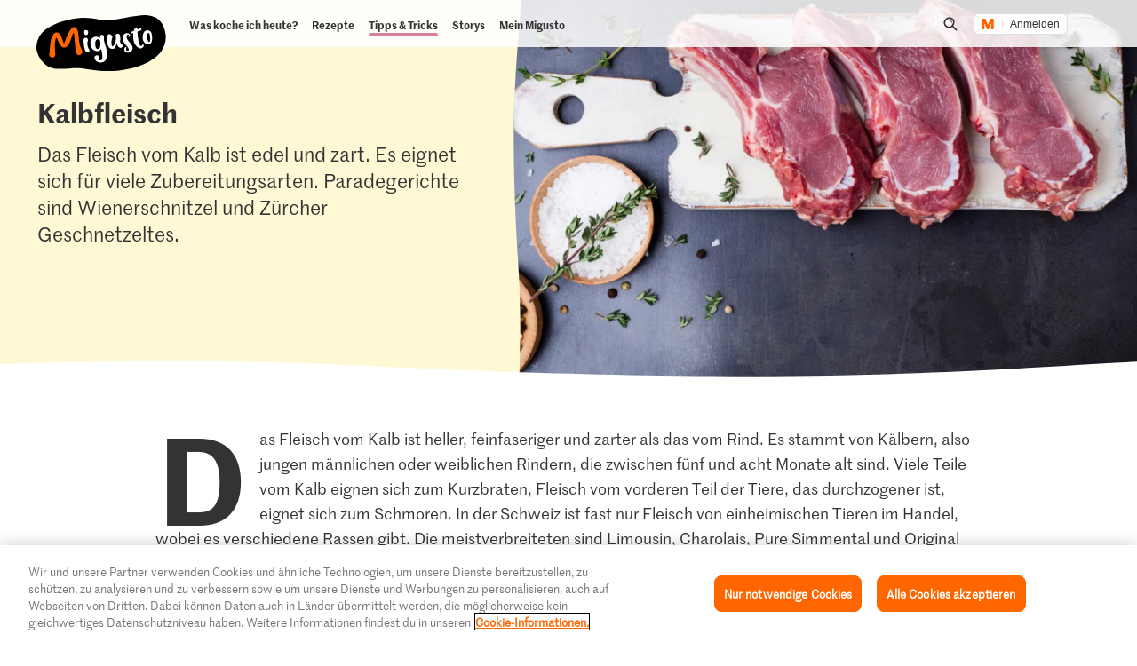

--- FILE ---
content_type: text/html;charset=UTF-8
request_url: https://migusto.migros.ch/de/tipps-und-tricks/glossar/kalbfleisch.html
body_size: 37352
content:
<!DOCTYPE html>
<html lang="de"
class="no-js" data-msrc-setup='{"authority":"https://login.migros.ch","env":"production","lang":"de","language":"de","webAPIKey":"aFB9FvQ8mh2g6YvCrNmyNEKUBExvPJUJ9Vzb2wPogLVR7VceG2ybxABmV2G6AAhp","clientId":"migusto_4PMs92NZS36BFEyuCyOvoQ","clientSecret":"3QjufsOMtZCzeL2rnWg4QHeeZ3VBJC","redirectURI":"https://migusto.migros.ch/de/login.html","silentRedirectURI":"https://migusto.migros.ch/de/login.html","scope":"address email openid profile","claims":{"userinfo":{"given_name":null,"family_name":null,"gender":null,"nickname":null,"cumulus_connected":null}}, "kongUrl":"https://api.migros.ch", "kongReactions":"prod_EZqTgnX8WeDeoFA727vnXTRKczU", "kongPublicProducts":"Y0gsoKm0tYyiylLocGWD"}' data-js-login="page" data-js-delegate="delegate"
data-immediate-login-url="https://migusto.migros.ch/de/tipps-und-tricks/glossar/kalbfleisch~clientImmediate=true~.html"
data-immediate-logout-url="https://migusto.migros.ch/service/mkp/logout/immediate?returnUrl=%2Fde%2Ftipps-und-tricks%2Fglossar%2Fkalbfleisch.html"
data-login-state-url="/service/mkp/login/state"
data-immediate-login-reload="0"
>
<head>
<link rel="preconnect" href="https://cdn.migros.ch/" crossorigin>
<link rel="dns-prefetch" href="https://cdn.migros.ch/">
<link rel="preconnect" href="https://login.migros.ch/" crossorigin>
<link rel="dns-prefetch" href="https://login.migros.ch/">
<link rel="preconnect" href="https://web-api.migros.ch/" crossorigin>
<link rel="dns-prefetch" href="https://web-api.migros.ch/">
<link rel="preconnect" href="https://recipeimages.migros.ch/" crossorigin>
<link rel="dns-prefetch" href="https://recipeimages.migros.ch/">
<link rel="preconnect" href="https://www.google-analytics.com/" crossorigin>
<link rel="dns-prefetch" href="https://www.google-analytics.com/">
<link rel="preconnect" href="https://www.googletagmanager.com/" crossorigin>
<link rel="dns-prefetch" href="https://www.googletagmanager.com/">
<link rel="preconnect" href="https://securepubads.g.doubleclick.net/" crossorigin>
<link rel="dns-prefetch" href="https://securepubads.g.doubleclick.net/">
<link rel="preconnect" href="https://adservice.google.de/" crossorigin>
<link rel="dns-prefetch" href="https://adservice.google.de/">
<link rel="preload" as="font" crossorigin type="font/woff2"
href="https://cdn.migros.ch/ch.migros/static/fonts/marr-sans-regular/marr-sans-regular-web.woff2">
<link rel="preload" as="font" crossorigin type="font/woff2"
href="https://cdn.migros.ch/ch.migros/static/fonts/marr-sans-semibold/marr-sans-semibold-web.woff2">
<link rel="preload" as="font" crossorigin type="font/woff2"
href="https://cdn.migros.ch/ch.migros/static/fonts/Smoothy/Smoothy-W05-Regular.woff2">
<link rel="preload" as="font" crossorigin type="font/woff"
href="https://cdn.migros.ch/ch.migros/static/fonts/marr-sans-regular/marr-sans-regular-web.woff">
<link rel="preload" as="font" crossorigin type="font/woff"
href="https://cdn.migros.ch/ch.migros/static/fonts/marr-sans-semibold/marr-sans-semibold-web.woff">
<link rel="preload" as="font" crossorigin type="font/woff"
href="https://cdn.migros.ch/ch.migros/static/fonts/Smoothy/Smoothy-W05-Regular.woff">
<link rel="preload" href="/.resources/migusto/3.3582.0-facbaa65/webresources/css/main.css" as="style">
<link rel="preload" href="/.resources/migusto/3.3582.0-facbaa65/webresources/js/runtime.js" as="script">
<link rel="preload" href="/.resources/migusto/3.3582.0-facbaa65/webresources/js/critical.js" as="script">
<link rel="preload" href="/.resources/migusto/3.3582.0-facbaa65/webresources/js/vendors.js" as="script">
<link rel="preload" href="https://cdn.migros.ch/msrc/20251118072623/main.js" as="script">
<link rel="preload" href="/.resources/migusto/3.3582.0-facbaa65/webresources/js/main.js" as="script">
<script type="application/javascript">
window.dataLayer = window.dataLayer || [];
window.dataLayer.push({
'pageType': 'glossar',
'mandant': 'migusto',
'pgc0': 'migusto',
'pgc1': 'tipps-und-tricks',
'pgc2': 'glossar',
'lang': 'de',
'pnam': '/migusto/de/tipps-und-tricks/glossar/kalbfleisch',
'paid': '4481f7cc-2caa-4911-b74b-b10b84869527',
'hrco': '200',
'eid': 'live',
'video': false
});
</script>
<!-- OneTrust Cookies Consent Notice start for migusto.migros.ch -->
<script type="text/javascript" src="https://cdn.cookielaw.org/consent/9319f427-1e39-4c01-8f53-3ef23a18ce2d/OtAutoBlock.js" ></script>
<script src="https://cdn.cookielaw.org/scripttemplates/otSDKStub.js" data-document-language="true" type="text/javascript" charset="UTF-8" data-domain-script="9319f427-1e39-4c01-8f53-3ef23a18ce2d" ></script>
<script type="text/javascript">
function OptanonWrapper() { }
</script>
<!-- OneTrust Cookies Consent Notice end for migusto.migros.ch -->
<!-- Kameleoon snippet -->
<script type="text/javascript">
// Duration in milliseconds to wait while the Kameleoon application file is loaded
var kameleoonLoadingTimeout = 1000;
window.kameleoonQueue = window.kameleoonQueue || [];
window.kameleoonStartLoadTime = new Date().getTime();
if (! document.getElementById("kameleoonLoadingStyleSheet") && ! window.kameleoonDisplayPageTimeOut) {
var kameleoonS = document.getElementsByTagName("script")[0];
var kameleoonCc = "* { visibility: hidden !important; background-image: none !important; }";
var kameleoonStn = document.createElement("style");
kameleoonStn.type = "text/css";
kameleoonStn.id = "kameleoonLoadingStyleSheet";
if (kameleoonStn.styleSheet) {
kameleoonStn.styleSheet.cssText = kameleoonCc;
} else {
kameleoonStn.appendChild(document.createTextNode(kameleoonCc));
}
kameleoonS.parentNode.insertBefore(kameleoonStn, kameleoonS);
window.kameleoonDisplayPage = function(fromEngine) {
if (!fromEngine) {
window.kameleoonTimeout = true;
}
if (kameleoonStn.parentNode) {
kameleoonStn.parentNode.removeChild(kameleoonStn);
}
};
window.kameleoonDisplayPageTimeOut = window.setTimeout(window.kameleoonDisplayPage, kameleoonLoadingTimeout);
}
</script>
<script type="text/javascript" src="https://cdn.migros.ch/tracking/migusto-prod/kameleoon.js" async="true"></script>
<!-- END Kameleoon snippet -->
<meta charset="utf-8">
<meta name="robots" content="all"/>
<meta http-equiv="X-UA-Compatible" content="IE=Edge"/>
<meta http-equiv="content-language" content="de"/>
<meta name="viewport" content="width=device-width, initial-scale=1, shrink-to-fit=no">
<meta name="mobile-web-app-capable" content="yes">
<meta name="apple-mobile-web-app-capable" content="yes">
<meta name="msapplication-starturl" content="/">
<meta name="p:domain_verify" content="cce7f6f6fe99540a701a8d6b1c86307a"/>
<title itemprop="name">Kalbfleisch | Migusto</title>
<meta name="description" content="Das Fleisch vom Kalb ist edel und zart. Es eignet sich für viele Zubereitungsarten. Paradegerichte sind Wienerschnitzel und Zürcher Geschnetzeltes."/>
<meta itemprop="image" content="https://migustoimages.migros.ch/no-crop/v-w-600/7155a0684378a09265b3ae231fa92943e21a711e/kalbfleisch-stage.jpg"/>
<link rel="canonical" itemprop="url" href="https://migusto.migros.ch/de/tipps-und-tricks/glossar/kalbfleisch.html"/>
<meta property="og:title" content="Kalbfleisch"/>
<meta property="og:description" content="Das Fleisch vom Kalb ist edel und zart. Es eignet sich für viele Zubereitungsarten. Paradegerichte sind Wienerschnitzel und Zürcher Geschnetzeltes."/>
<meta property="og:image" content="https://migustoimages.migros.ch/crop/v-w-1200-h-630-a-center_center/24b2c617255d12d4d05235cff79fb92c0dacd4bf/kalbfleisch-kotelett.jpg"/>
<meta property="og:url" content="https://migusto.migros.ch/de/tipps-und-tricks/glossar/kalbfleisch.html"/>
<meta property="og:site_name" content="Migusto"/>
<meta name="twitter:card" content="summary_large_image">
<meta name="twitter:site" content="@migros">
<meta name="twitter:creator" content="@migros">
<meta name="twitter:title" content="Kalbfleisch">
<meta name="twitter:description" content="Das Fleisch vom Kalb ist edel und zart. Es eignet sich für viele Zubereitungsarten. Paradegerichte sind Wienerschnitzel und Zürcher Geschnetzeltes.">
<meta name="twitter:image" content="https://migustoimages.migros.ch/crop/v-w-600-h-300-a-center_center/24b2c617255d12d4d05235cff79fb92c0dacd4bf/kalbfleisch-kotelett.jpg">
<link rel="apple-touch-icon" sizes="57x57" href="/.resources/migusto/3.3582.0-facbaa65/webresources/favicon/apple-icon-57x57.png">
<link rel="apple-touch-icon" sizes="60x60" href="/.resources/migusto/3.3582.0-facbaa65/webresources/favicon/apple-icon-60x60.png">
<link rel="apple-touch-icon" sizes="72x72" href="/.resources/migusto/3.3582.0-facbaa65/webresources/favicon/apple-icon-72x72.png">
<link rel="apple-touch-icon" sizes="76x76" href="/.resources/migusto/3.3582.0-facbaa65/webresources/favicon/apple-icon-76x76.png">
<link rel="apple-touch-icon" sizes="114x114" href="/.resources/migusto/3.3582.0-facbaa65/webresources/favicon/apple-icon-114x114.png">
<link rel="apple-touch-icon" sizes="120x120" href="/.resources/migusto/3.3582.0-facbaa65/webresources/favicon/apple-icon-120x120.png">
<link rel="apple-touch-icon" sizes="144x144" href="/.resources/migusto/3.3582.0-facbaa65/webresources/favicon/apple-icon-144x144.png">
<link rel="apple-touch-icon" sizes="152x152" href="/.resources/migusto/3.3582.0-facbaa65/webresources/favicon/apple-icon-152x152.png">
<link rel="apple-touch-icon" sizes="180x180" href="/.resources/migusto/3.3582.0-facbaa65/webresources/favicon/apple-icon-180x180.png">
<link rel="icon" type="image/png" sizes="192x192" href="/.resources/migusto/3.3582.0-facbaa65/webresources/favicon/android-icon-192x192.png">
<link rel="icon" type="image/png" sizes="32x32" href="/.resources/migusto/3.3582.0-facbaa65/webresources/favicon/favicon-32x32.png">
<link rel="icon" type="image/png" sizes="96x96" href="/.resources/migusto/3.3582.0-facbaa65/webresources/favicon/favicon-96x96.png">
<link rel="icon" type="image/png" sizes="16x16" href="/.resources/migusto/3.3582.0-facbaa65/webresources/favicon/favicon-16x16.png">
<link rel="manifest" href="/.resources/migusto/3.3582.0-facbaa65/webresources/manifest.json" crossorigin="use-credentials">
<meta name="msapplication-TileColor" content="#ffffff">
<meta name="msapplication-TileImage" content="/.resources/migusto/3.3582.0-facbaa65/webresources/favicon/ms-icon-144x144.png">
<meta name="theme-color" content="#ffffff">
<link rel="alternate" hreflang="de" href="https://migusto.migros.ch/de/tipps-und-tricks/glossar/kalbfleisch.html"/>
<link rel="alternate" hreflang="x-default" href="https://migusto.migros.ch/de/tipps-und-tricks/glossar/kalbfleisch.html"/>
<link rel="alternate" hreflang="fr" href="https://migusto.migros.ch/fr/trucs-et-astuces/glossaire/viande-de-veau.html"/>
<link rel="alternate" hreflang="it" href="https://migusto.migros.ch/it/trucchi-e-astuzie/glossario/carne-di-vitello.html"/>
<script>
window.migusto = window.migusto || {};
window.migusto.pageType = 'glossar';
window.migusto.contextPath = "";
window.migusto.themeBasePath = "/.resources/migusto/3.3582.0-facbaa65/webresources/";
window.migusto.cookbookDetailPage = '/de/mein-migusto/kochbuch.html';
window.migusto.cookedRecipesPage = '/de/mein-migusto/gekocht.html';
</script>
<style>a,abbr,acronym,address,applet,article,aside,audio,b,big,blockquote,body,canvas,caption,center,cite,code,dd,del,details,dfn,div,dl,dt,em,embed,fieldset,figcaption,figure,footer,form,h1,h2,h3,h4,h5,h6,header,hgroup,html,i,iframe,img,ins,kbd,label,legend,li,mark,menu,nav,object,ol,output,p,pre,q,ruby,s,samp,section,small,span,strike,strong,sub,summary,sup,table,tbody,td,tfoot,th,thead,time,tr,tt,u,ul,var,video{border:0;font-size:100%;font:inherit;margin:0;padding:0;vertical-align:initial}article,aside,details,figcaption,figure,footer,header,hgroup,menu,nav,section{display:block}body{line-height:1}ol,ul{list-style:none}blockquote,q{quotes:none}blockquote:after,blockquote:before,q:after,q:before{content:"";content:none}table{border-collapse:collapse;border-spacing:0}body{font-size:16px}@keyframes animBack-teaser{0%{background:linear-gradient(#0000 100%,#0000 0)}10%{background:linear-gradient(#0000 98.6%,#0000 .4px)}20%{background:linear-gradient(#0000 97.2%,#0000 .8px)}30%{background:linear-gradient(#0000 95.8%,#d4809e 1.2px)}40%{background:linear-gradient(#0000 94.4%,#d4809e 1.6px)}50%{background:linear-gradient(#0000 93%,#d4809e 2px)}60%{background:linear-gradient(#0000 91.6%,#d4809e 2.4px)}70%{background:linear-gradient(#0000 90.2%,#d4809e 2.8px)}80%{background:linear-gradient(#0000 88.8%,#d4809e 3.2px)}90%{background:linear-gradient(#0000 87.4%,#d4809e 3.6px)}to{background:linear-gradient(#0000 86%,#d4809e 4px)}}@keyframes animBack-darkHover{0%{background:linear-gradient(#0000 100%,#0000 0)}10%{background:linear-gradient(#0000 98.6%,#0000 .4px)}20%{background:linear-gradient(#0000 97.2%,#0000 .8px)}30%{background:linear-gradient(#0000 95.8%,#333 1.2px)}40%{background:linear-gradient(#0000 94.4%,#333 1.6px)}50%{background:linear-gradient(#0000 93%,#333 2px)}60%{background:linear-gradient(#0000 91.6%,#333 2.4px)}70%{background:linear-gradient(#0000 90.2%,#333 2.8px)}80%{background:linear-gradient(#0000 88.8%,#333 3.2px)}90%{background:linear-gradient(#0000 87.4%,#333 3.6px)}to{background:linear-gradient(#0000 86%,#333 4px)}}@keyframes animBack{0%{background:linear-gradient(#0000 calc(100% - 3px),#d4809e 3px);border-bottom-left-radius:10px;border-bottom-right-radius:10px;border-top-left-radius:10px;border-top-right-radius:10px}10%{background:linear-gradient(#0000 calc(100% - 7px),#d4809e 4px)}20%{background:linear-gradient(#0000 calc(100% - 10px),#d4809e 5px)}30%{background:linear-gradient(#0000 calc(100% - 15px),#d4809e 6px)}40%{background:linear-gradient(#0000 calc(100% - 18px),#d4809e 8px)}50%{background:linear-gradient(#d4809e calc(100% - 20px),#d4809e 10px)}60%{background:linear-gradient(#d4809e calc(100% - 24px),#d4809e 13px)}70%{background:linear-gradient(#d4809e calc(100% - 28px),#d4809e 16px)}80%{background:linear-gradient(#d4809e calc(100% - 32px),#d4809e 19px)}90%{background:linear-gradient(#d4809e calc(100% - 36px),#d4809e 22px)}to{background:linear-gradient(#d4809e calc(100% - 40px),#d4809e 25px);border-bottom-left-radius:20px;border-bottom-right-radius:20px;border-top-left-radius:20px;border-top-right-radius:20px}}@keyframes animBackHover-teaser{0%{background:linear-gradient(#0000 86%,#d4809e 4px)}10%{background:linear-gradient(#0000 87.4%,#d4809e 3.6px)}20%{background:linear-gradient(#0000 88.8%,#d4809e 3.2px)}30%{background:linear-gradient(#0000 90.2%,#d4809e 2.8px)}40%{background:linear-gradient(#0000 91.6%,#d4809e 2.4px)}50%{background:linear-gradient(#0000 93%,#d4809e 2px)}60%{background:linear-gradient(#0000 94.4%,#d4809e 1.6px)}70%{background:linear-gradient(#0000 95.8%,#d4809e 1.2px)}80%{background:linear-gradient(#0000 97.2%,#0000 .8px)}90%{background:linear-gradient(#0000 98.6%,#0000 .4px)}to{background:linear-gradient(#0000 100%,#0000 0)}}@keyframes animBackHover{0%{background:linear-gradient(#d4809e calc(100% - 40px),#d4809e 25px);border-bottom-left-radius:20px;border-bottom-right-radius:20px;border-top-left-radius:20px;border-top-right-radius:20px}10%{background:linear-gradient(#d4809e calc(100% - 36px),#d4809e 22px)}20%{background:linear-gradient(#d4809e calc(100% - 32px),#d4809e 19px)}30%{background:linear-gradient(#d4809e calc(100% - 28px),#d4809e 16px)}40%{background:linear-gradient(#d4809e calc(100% - 24px),#d4809e 13px)}50%{background:linear-gradient(#d4809e calc(100% - 20px),#d4809e 10px)}60%{background:linear-gradient(#0000 calc(100% - 18px),#d4809e 8px)}70%{background:linear-gradient(#0000 calc(100% - 15px),#d4809e 6px)}80%{background:linear-gradient(#0000 calc(100% - 10px),#d4809e 5px)}90%{background:linear-gradient(#0000 calc(100% - 7px),#d4809e 4px)}to{background:linear-gradient(#0000 calc(100% - 3px),#d4809e 3px);border-bottom-left-radius:20px;border-bottom-right-radius:20px;border-top-left-radius:20px;border-top-right-radius:20px}}head{font-family:xs}@media only screen and (min-width:0){head{font-family:xs}}@media only screen and (min-width:360px){head{font-family:ms}}@media only screen and (min-width:768px){head{font-family:sm}}@media only screen and (min-width:992px){head{font-family:md}}@media only screen and (min-width:1280px){head{font-family:xm}}@media only screen and (min-width:1400px){head{font-family:ml}}@media only screen and (min-width:1800px){head{font-family:lg}}*{box-sizing:border-box}:after,:before{box-sizing:inherit}html{box-sizing:border-box;font-size:62.5%;height:100%;min-height:100%;overflow-x:hidden;scroll-behavior:smooth}@media(prefers-reduced-motion:reduce){html{scroll-behavior:auto}}@keyframes leftMoveOutBody{0%{transform:translateX(0) translateZ(0)}to{transform:translateX(-25vw) translateZ(0)}}@keyframes rightMoveInBody{0%{transform:translateX(-25vw) translateZ(0)}to{transform:translateX(0) translateZ(0)}}body{background-color:#fff;color:#333;font-family:MarrSansRegular,sans-serif;font-size:1.6rem;line-height:1.4em;position:relative}body .r-translate{max-width:100vw;overflow:hidden;position:relative;z-index:0}body:before{background-color:#0009;content:"";display:block;height:100vh;left:0;opacity:0;position:absolute;position:fixed;top:0;visibility:hidden;width:100vw;z-index:9999}body.is-translate-x-out:before{opacity:1;transition:opacity .15s ease-out 10ms,visibility 0s 0s;visibility:visible}body.is-translate-x-in:before{opacity:0;transition:opacity .25s ease-out .1s,visibility 0s .35s;visibility:hidden}a{text-decoration:none}a,a:focus,a:hover{color:#333}a:active,a:focus{outline:none}img[data-css=c-image]{display:block;height:auto;margin:0;max-width:100%}.r-main{background-color:#fff;display:block;overflow:hidden;z-index:0}@media only screen and (min-width:0){.r-head-area{padding-top:0}}@media only screen and (min-width:992px){.r-head-area{padding-top:53px}}@media only screen and (min-width:0){.r-head-area [data-css=c-lead-content]{margin-top:20px}}@media only screen and (min-width:992px){.r-head-area [data-css=c-lead-content]{margin-top:30px}}.r-main-area{padding:30px 0}@media only screen and (min-width:992px){.r-main-area{padding-top:50px}}@media only screen and (min-width:1800px){.r-main-area{padding-top:70px}}.r-main-area>.c-area:last-child,.r-main-area>[data-js-module=fragment-loader]:last-child>.c-area{margin-bottom:0}.c-area-small{margin-bottom:40px;margin-top:40px}@media only screen and (min-width:768px){.c-area-small{margin-bottom:48px;margin-top:48px}}@media only screen and (min-width:1800px){.c-area-small{margin-bottom:64px;margin-top:64px}}.c-area{background-color:#fff;margin-bottom:48px;margin-top:48px}@media only screen and (min-width:768px){.c-area{margin-bottom:64px;margin-top:64px}}@media only screen and (min-width:1800px){.c-area{margin-bottom:96px;margin-top:96px}}.r-main-area .c-area:first-child{margin-top:0}.loading{text-align:center}.is-flex-wrap{display:flex;flex-wrap:wrap}.is-custom-counter-reset{counter-reset:custom-counter}.is-visually-hidden{border:0;clip:rect(0 0 0 0);height:1px;margin:-1px;overflow:hidden;padding:0;position:absolute;width:1px}.is-visually-hidden.is-focusable:active,.is-visually-hidden.is-focusable:focus{clip:auto;height:auto;margin:0;overflow:visible;position:static;width:auto}.is-aural{display:inline-block;height:1px;left:-9999px;overflow:hidden;position:absolute;width:1px}.is-clearfix{*zoom:1}.is-clearfix:after,.is-clearfix:before{content:" ";display:table}.is-clearfix:after{clear:both}.is-hidden{display:none;visibility:hidden}.is-hidden-text{color:#0000;font:0/0 a;text-shadow:none}.is-overflow-hidden{overflow:hidden}.is-align-left{text-align:left}.is-align-right{text-align:right}.is-align-center{text-align:center}.is-margin-top-10{margin-top:10px}.is-margin-top-15{margin-top:15px}.is-margin-top-20{margin-top:20px}.is-margin-top-25{margin-top:25px}.is-margin-top-40{margin-top:40px}.is-margin-top-60{margin-top:60px}.is-margin-top-80{margin-top:80px}.is-headline-h1{color:#333;font-family:MarrSansSemibold,sans-serif;font-size:2.8rem;line-height:1.2857142857}@media only screen and (min-width:992px){.is-headline-h1{font-size:3rem;line-height:1.1333333333}}@media only screen and (min-width:1800px){.is-headline-h1{font-size:5.8rem;line-height:1.1724137931}}.is-headline-h2{color:#333;font-family:MarrSansSemibold,sans-serif;font-size:2.4rem;line-height:1.3333333333;margin-bottom:15px}@media only screen and (min-width:992px){.is-headline-h2{font-size:2.6rem;line-height:1.3076923077;margin-bottom:20px}}@media only screen and (min-width:1800px){.is-headline-h2{font-size:4.2rem;line-height:1.1904761905;margin-bottom:30px}}.is-headline-h3{color:#333;font-family:MarrSansSemibold,sans-serif;font-size:2rem;line-height:1.4;margin-bottom:13px}@media only screen and (min-width:992px){.is-headline-h3{font-size:2.2rem;line-height:1.3636363636}}@media only screen and (min-width:1800px){.is-headline-h3{font-size:2.8rem;line-height:1.2857142857;margin-bottom:20px}}.is-lead-text{color:#333;font-family:MarrSansRegular,sans-serif;font-size:2rem;line-height:1.5}@media only screen and (min-width:992px){.is-lead-text{font-size:2.2rem;line-height:1.3636363636}}@media only screen and (min-width:1800px){.is-lead-text{font-size:2.4rem;line-height:1.5833333333}}.is-body-text{color:#333;font-family:MarrSansRegular,sans-serif;font-size:1.6rem;line-height:1.375}@media only screen and (min-width:992px){.is-body-text{font-size:1.8rem;line-height:1.5555555556}}@media only screen and (min-width:1800px){.is-body-text{font-size:2rem;line-height:1.6}}@media only screen and (min-width:992px){.is-media-headline{margin-bottom:15px}}@media only screen and (min-width:1800px){.is-media-headline{margin-bottom:30px}}.btn-wrapper.has-space-top{margin-top:30px}@media only screen and (min-width:1800px){.btn-wrapper.has-space-top{margin-top:40px}}.is-outer-wrapper{*zoom:1;position:relative}.is-outer-wrapper:after,.is-outer-wrapper:before{content:" ";display:table}.is-outer-wrapper:after{clear:both}.is-outer-wrapper:before{background-color:#fff;content:"";display:block;height:100%;left:50%;position:absolute;top:0;transform:translateX(-50%);width:106.5491183879%;z-index:1;z-index:0}@media only screen and (min-width:768px){.is-outer-wrapper{padding:16px 0}.is-outer-wrapper:before{background-color:#fff;border-radius:6px;content:"";display:block;height:100%;left:50%;position:absolute;top:0;transform:translateX(-50%);width:calc(93.45088% + 32px);z-index:1;z-index:0}}@media only screen and (min-width:1800px){.is-outer-wrapper{padding:45px 0}.is-outer-wrapper:before{content:"";display:block;position:absolute;width:calc(93.45088% + 90px)}}.is-grid-row,.u-grid-row{*zoom:1;margin-left:auto;margin-right:auto;max-width:1588px;padding-left:3.0226700252%;padding-right:3.0226700252%}.is-grid-row:after,.u-grid-row:after{content:"";display:block}.is-grid-row:after,.is-grid-row:before,.u-grid-row:after,.u-grid-row:before{content:" ";display:table}.is-grid-row:after,.u-grid-row:after{clear:both}@media only screen and (min-width:1800px){.is-grid-row,.u-grid-row{padding-left:0;padding-right:0}}.is-grid-row .u-grid-row,.u-grid-row .u-grid-row{margin-left:0;margin-right:0;max-width:none;padding-left:0;padding-right:0}@media only screen and (min-width:0){.is-grid-row.is-collapsed,.u-grid-row.is-collapsed{margin-left:-3.274559194%;margin-right:-3.274559194%;width:106.54912%}}@media only screen and (min-width:360px){.is-grid-row.is-collapsed,.u-grid-row.is-collapsed{margin-left:-3.274559194%;margin-right:-3.274559194%;width:106.54912%}}@media only screen and (min-width:768px){.is-grid-row.is-collapsed,.u-grid-row.is-collapsed{margin-left:-3.274559194%;margin-right:-3.274559194%;width:106.54912%}}@media only screen and (min-width:992px){.is-grid-row.is-collapsed,.u-grid-row.is-collapsed{margin-left:-3.274559194%;margin-right:-3.274559194%;width:106.54912%}}@media only screen and (min-width:1280px){.is-grid-row.is-collapsed,.u-grid-row.is-collapsed{margin-left:-3.274559194%;margin-right:-3.274559194%;width:106.54912%}}@media only screen and (min-width:1400px){.is-grid-row.is-collapsed,.u-grid-row.is-collapsed{margin-left:-3.274559194%;margin-right:-3.274559194%;width:106.54912%}}@media only screen and (min-width:1800px){.is-grid-row.is-collapsed,.u-grid-row.is-collapsed{margin-left:-3.274559194%;margin-right:-3.274559194%;width:106.54912%}}.is-grid-row.is-equal-height,.u-grid-row.is-equal-height{display:flex;flex-wrap:wrap}.is-grid-row.is-overflow-hidden,.u-grid-row.is-overflow-hidden{overflow:hidden}.is-grid-col,.u-grid-col{float:left;margin-left:3.274559194%;position:relative;width:93.45088%}.is-grid-col.is-equal-height,.u-grid-col.is-equal-height{display:flex;flex-wrap:wrap;justify-content:center}@media only screen and (min-width:0){.is-col-xs-1{width:4.78589%}.is-col-xs-1,.is-col-xs-2{float:left;margin-left:3.274559194%}.is-col-xs-2{width:12.84635%}.is-col-xs-3{width:20.9068%}.is-col-xs-3,.is-col-xs-4{float:left;margin-left:3.274559194%}.is-col-xs-4{width:28.96725%}.is-col-xs-5{width:37.02771%}.is-col-xs-5,.is-col-xs-6{float:left;margin-left:3.274559194%}.is-col-xs-6{width:45.08816%}.is-col-xs-7{width:53.14861%}.is-col-xs-7,.is-col-xs-8{float:left;margin-left:3.274559194%}.is-col-xs-8{width:61.20907%}.is-col-xs-9{width:69.26952%}.is-col-xs-10,.is-col-xs-9{float:left;margin-left:3.274559194%}.is-col-xs-10{width:77.32997%}.is-col-xs-11{width:85.39043%}.is-col-xs-11,.is-col-xs-12{float:left;margin-left:3.274559194%}.is-col-xs-12{width:93.45088%}.is-col-xs-offset-0{margin-left:3.27456%}.is-col-xs-offset-1{margin-left:11.33501%}.is-col-xs-offset-2{margin-left:19.39547%}.is-col-xs-offset-3{margin-left:27.45592%}.is-col-xs-offset-4{margin-left:35.51637%}.is-col-xs-offset-5{margin-left:43.57683%}.is-col-xs-offset-6{margin-left:51.63728%}.is-col-xs-offset-7{margin-left:59.69773%}.is-col-xs-offset-8{margin-left:67.75819%}.is-col-xs-offset-9{margin-left:75.81864%}.is-col-xs-offset-10{margin-left:83.87909%}.is-col-xs-offset-11{margin-left:91.93955%}}@media only screen and (min-width:360px){.is-col-ms-1{width:4.78589%}.is-col-ms-1,.is-col-ms-2{float:left;margin-left:3.274559194%}.is-col-ms-2{width:12.84635%}.is-col-ms-3{width:20.9068%}.is-col-ms-3,.is-col-ms-4{float:left;margin-left:3.274559194%}.is-col-ms-4{width:28.96725%}.is-col-ms-5{width:37.02771%}.is-col-ms-5,.is-col-ms-6{float:left;margin-left:3.274559194%}.is-col-ms-6{width:45.08816%}.is-col-ms-7{width:53.14861%}.is-col-ms-7,.is-col-ms-8{float:left;margin-left:3.274559194%}.is-col-ms-8{width:61.20907%}.is-col-ms-9{width:69.26952%}.is-col-ms-10,.is-col-ms-9{float:left;margin-left:3.274559194%}.is-col-ms-10{width:77.32997%}.is-col-ms-11{width:85.39043%}.is-col-ms-11,.is-col-ms-12{float:left;margin-left:3.274559194%}.is-col-ms-12{width:93.45088%}.is-col-ms-offset-0{margin-left:3.27456%}.is-col-ms-offset-1{margin-left:11.33501%}.is-col-ms-offset-2{margin-left:19.39547%}.is-col-ms-offset-3{margin-left:27.45592%}.is-col-ms-offset-4{margin-left:35.51637%}.is-col-ms-offset-5{margin-left:43.57683%}.is-col-ms-offset-6{margin-left:51.63728%}.is-col-ms-offset-7{margin-left:59.69773%}.is-col-ms-offset-8{margin-left:67.75819%}.is-col-ms-offset-9{margin-left:75.81864%}.is-col-ms-offset-10{margin-left:83.87909%}.is-col-ms-offset-11{margin-left:91.93955%}}@media only screen and (min-width:768px){.is-col-sm-1{width:4.78589%}.is-col-sm-1,.is-col-sm-2{float:left;margin-left:3.274559194%}.is-col-sm-2{width:12.84635%}.is-col-sm-3{width:20.9068%}.is-col-sm-3,.is-col-sm-4{float:left;margin-left:3.274559194%}.is-col-sm-4{width:28.96725%}.is-col-sm-5{width:37.02771%}.is-col-sm-5,.is-col-sm-6{float:left;margin-left:3.274559194%}.is-col-sm-6{width:45.08816%}.is-col-sm-7{width:53.14861%}.is-col-sm-7,.is-col-sm-8{float:left;margin-left:3.274559194%}.is-col-sm-8{width:61.20907%}.is-col-sm-9{width:69.26952%}.is-col-sm-10,.is-col-sm-9{float:left;margin-left:3.274559194%}.is-col-sm-10{width:77.32997%}.is-col-sm-11{width:85.39043%}.is-col-sm-11,.is-col-sm-12{float:left;margin-left:3.274559194%}.is-col-sm-12{width:93.45088%}.is-col-sm-offset-0{margin-left:3.27456%}.is-col-sm-offset-1{margin-left:11.33501%}.is-col-sm-offset-2{margin-left:19.39547%}.is-col-sm-offset-3{margin-left:27.45592%}.is-col-sm-offset-4{margin-left:35.51637%}.is-col-sm-offset-5{margin-left:43.57683%}.is-col-sm-offset-6{margin-left:51.63728%}.is-col-sm-offset-7{margin-left:59.69773%}.is-col-sm-offset-8{margin-left:67.75819%}.is-col-sm-offset-9{margin-left:75.81864%}.is-col-sm-offset-10{margin-left:83.87909%}.is-col-sm-offset-11{margin-left:91.93955%}}@media only screen and (min-width:992px){.is-col-md-1{width:4.78589%}.is-col-md-1,.is-col-md-2{float:left;margin-left:3.274559194%}.is-col-md-2{width:12.84635%}.is-col-md-3{width:20.9068%}.is-col-md-3,.is-col-md-4{float:left;margin-left:3.274559194%}.is-col-md-4{width:28.96725%}.is-col-md-5{width:37.02771%}.is-col-md-5,.is-col-md-6{float:left;margin-left:3.274559194%}.is-col-md-6{width:45.08816%}.is-col-md-7{width:53.14861%}.is-col-md-7,.is-col-md-8{float:left;margin-left:3.274559194%}.is-col-md-8{width:61.20907%}.is-col-md-9{width:69.26952%}.is-col-md-10,.is-col-md-9{float:left;margin-left:3.274559194%}.is-col-md-10{width:77.32997%}.is-col-md-11{width:85.39043%}.is-col-md-11,.is-col-md-12{float:left;margin-left:3.274559194%}.is-col-md-12{width:93.45088%}.is-col-md-offset-0{margin-left:3.27456%}.is-col-md-offset-1{margin-left:11.33501%}.is-col-md-offset-2{margin-left:19.39547%}.is-col-md-offset-3{margin-left:27.45592%}.is-col-md-offset-4{margin-left:35.51637%}.is-col-md-offset-5{margin-left:43.57683%}.is-col-md-offset-6{margin-left:51.63728%}.is-col-md-offset-7{margin-left:59.69773%}.is-col-md-offset-8{margin-left:67.75819%}.is-col-md-offset-9{margin-left:75.81864%}.is-col-md-offset-10{margin-left:83.87909%}.is-col-md-offset-11{margin-left:91.93955%}}@media only screen and (min-width:1280px){.is-col-xm-1{width:4.78589%}.is-col-xm-1,.is-col-xm-2{float:left;margin-left:3.274559194%}.is-col-xm-2{width:12.84635%}.is-col-xm-3{width:20.9068%}.is-col-xm-3,.is-col-xm-4{float:left;margin-left:3.274559194%}.is-col-xm-4{width:28.96725%}.is-col-xm-5{width:37.02771%}.is-col-xm-5,.is-col-xm-6{float:left;margin-left:3.274559194%}.is-col-xm-6{width:45.08816%}.is-col-xm-7{width:53.14861%}.is-col-xm-7,.is-col-xm-8{float:left;margin-left:3.274559194%}.is-col-xm-8{width:61.20907%}.is-col-xm-9{width:69.26952%}.is-col-xm-10,.is-col-xm-9{float:left;margin-left:3.274559194%}.is-col-xm-10{width:77.32997%}.is-col-xm-11{width:85.39043%}.is-col-xm-11,.is-col-xm-12{float:left;margin-left:3.274559194%}.is-col-xm-12{width:93.45088%}.is-col-xm-offset-0{margin-left:3.27456%}.is-col-xm-offset-1{margin-left:11.33501%}.is-col-xm-offset-2{margin-left:19.39547%}.is-col-xm-offset-3{margin-left:27.45592%}.is-col-xm-offset-4{margin-left:35.51637%}.is-col-xm-offset-5{margin-left:43.57683%}.is-col-xm-offset-6{margin-left:51.63728%}.is-col-xm-offset-7{margin-left:59.69773%}.is-col-xm-offset-8{margin-left:67.75819%}.is-col-xm-offset-9{margin-left:75.81864%}.is-col-xm-offset-10{margin-left:83.87909%}.is-col-xm-offset-11{margin-left:91.93955%}}@media only screen and (min-width:1400px){.is-col-ml-1{width:4.78589%}.is-col-ml-1,.is-col-ml-2{float:left;margin-left:3.274559194%}.is-col-ml-2{width:12.84635%}.is-col-ml-3{width:20.9068%}.is-col-ml-3,.is-col-ml-4{float:left;margin-left:3.274559194%}.is-col-ml-4{width:28.96725%}.is-col-ml-5{width:37.02771%}.is-col-ml-5,.is-col-ml-6{float:left;margin-left:3.274559194%}.is-col-ml-6{width:45.08816%}.is-col-ml-7{width:53.14861%}.is-col-ml-7,.is-col-ml-8{float:left;margin-left:3.274559194%}.is-col-ml-8{width:61.20907%}.is-col-ml-9{width:69.26952%}.is-col-ml-10,.is-col-ml-9{float:left;margin-left:3.274559194%}.is-col-ml-10{width:77.32997%}.is-col-ml-11{width:85.39043%}.is-col-ml-11,.is-col-ml-12{float:left;margin-left:3.274559194%}.is-col-ml-12{width:93.45088%}.is-col-ml-offset-0{margin-left:3.27456%}.is-col-ml-offset-1{margin-left:11.33501%}.is-col-ml-offset-2{margin-left:19.39547%}.is-col-ml-offset-3{margin-left:27.45592%}.is-col-ml-offset-4{margin-left:35.51637%}.is-col-ml-offset-5{margin-left:43.57683%}.is-col-ml-offset-6{margin-left:51.63728%}.is-col-ml-offset-7{margin-left:59.69773%}.is-col-ml-offset-8{margin-left:67.75819%}.is-col-ml-offset-9{margin-left:75.81864%}.is-col-ml-offset-10{margin-left:83.87909%}.is-col-ml-offset-11{margin-left:91.93955%}}@media only screen and (min-width:1800px){.is-col-lg-1{width:4.78589%}.is-col-lg-1,.is-col-lg-2{float:left;margin-left:3.274559194%}.is-col-lg-2{width:12.84635%}.is-col-lg-3{width:20.9068%}.is-col-lg-3,.is-col-lg-4{float:left;margin-left:3.274559194%}.is-col-lg-4{width:28.96725%}.is-col-lg-5{width:37.02771%}.is-col-lg-5,.is-col-lg-6{float:left;margin-left:3.274559194%}.is-col-lg-6{width:45.08816%}.is-col-lg-7{width:53.14861%}.is-col-lg-7,.is-col-lg-8{float:left;margin-left:3.274559194%}.is-col-lg-8{width:61.20907%}.is-col-lg-9{width:69.26952%}.is-col-lg-10,.is-col-lg-9{float:left;margin-left:3.274559194%}.is-col-lg-10{width:77.32997%}.is-col-lg-11{width:85.39043%}.is-col-lg-11,.is-col-lg-12{float:left;margin-left:3.274559194%}.is-col-lg-12{width:93.45088%}.is-col-lg-offset-0{margin-left:3.27456%}.is-col-lg-offset-1{margin-left:11.33501%}.is-col-lg-offset-2{margin-left:19.39547%}.is-col-lg-offset-3{margin-left:27.45592%}.is-col-lg-offset-4{margin-left:35.51637%}.is-col-lg-offset-5{margin-left:43.57683%}.is-col-lg-offset-6{margin-left:51.63728%}.is-col-lg-offset-7{margin-left:59.69773%}.is-col-lg-offset-8{margin-left:67.75819%}.is-col-lg-offset-9{margin-left:75.81864%}.is-col-lg-offset-10{margin-left:83.87909%}.is-col-lg-offset-11{margin-left:91.93955%}}.u-grid-color .u-grid-col{background-color:#f003;min-height:50px}.u-grid-color .u-grid-row{background-color:#00ff001a;margin-top:1px}@keyframes moveBurgerTop{50%{top:5%;transform:rotate(-45deg);width:1px}to{top:45%;transform:rotate(-45deg);width:100%}}@keyframes moveBurgerBottom{50%{bottom:5%;transform:rotate(-45deg);width:1px}to{bottom:45%;transform:rotate(45deg);width:100%}}@keyframes migustoClubIconAnimationOut{0%{opacity:1}90%{opacity:1}to{opacity:0}}@keyframes migustoClubIconAnimationIn{0%{opacity:0}90%{opacity:0}to{opacity:1}}@keyframes migustoClubAnimationCheck{0%{transform:scale(0)}40%{transform:scale(0);fill:#0000}50%{transform:scale(1);fill:#fff}90%{transform:scale(1);fill:#fff}0%{fill:#0000}}@keyframes migustoClubAnimation{40%{fill:#0000}50%{fill:#000}90%{fill:#000}0%{fill:#0000}}@keyframes closeClubNotificationMobile{0%{bottom:0}25%{bottom:-25%}50%{bottom:-50%}75%{bottom:-75%}to{bottom:-100%}}[data-css=c-header]{height:45px;left:0;position:fixed;top:0;transition:height .3s ease-in-out;width:100%;z-index:8000}[data-css=c-header] .ui-js-profile div{overflow:visible!important}[data-css=c-header]:before{background-color:#ffffffd9;content:"";height:100%;position:absolute;width:100%;z-index:300}@media only screen and (max-width:991px){[data-css=c-header]{position:absolute}[data-css=c-header] .header__secondary-menu .header__secondary-list-item:not(.is-account),[data-css=c-header]:before{display:none}}[data-css=c-header]>div:first-child{position:relative;z-index:300}[data-css=c-header].without-background{background-color:#0000}@media only screen and (min-width:992px){[data-css=c-header]{height:53px}}[data-css=c-header].is-scrolling{z-index:9998}@media only screen and (min-width:992px){[data-css=c-header].is-scrolling{height:45px}[data-css=c-header].is-scrolling .header__logo-link{flex:0 0 147px;height:64px;padding:10px 0 0;width:147px}}@media only screen and (min-width:1800px){[data-css=c-header].is-scrolling .header__logo-link{flex:0 0 163px;height:71px;width:163px}}@media only screen and (min-width:992px){[data-css=c-header].is-scrolling .header__logo-img{transform:scale(.8)}}[data-css=c-header].is-scrolling .header__nav{line-height:45px}@media only screen and (min-width:992px){[data-css=c-header].is-scrolling .header__wrapper{height:45px}}[data-css=c-header].is-scrolling .header__secondary-navigation--overlay{top:45px}[data-css=c-header].is-scrolling .header__secondary-navigation--overlay>div{margin-top:30px}[data-css=c-header] .header__wrapper{display:flex;height:45px;justify-content:space-between;position:relative}@media only screen and (min-width:992px){[data-css=c-header] .header__wrapper{height:53px}}[data-css=c-header] .header__logo-link{flex:0 0 103px;height:44px;margin-right:5px;padding:11px 0 0;transition:padding .3s ease-in-out,width .3s ease-in-out,height .3s ease-in-out,flex .3s ease-in-out;width:103px;z-index:9998}@media only screen and (min-width:360px){[data-css=c-header] .header__logo-link{margin-right:27px}}@media only screen and (min-width:992px){[data-css=c-header] .header__logo-link{flex:0 0 147px;height:64px;margin-left:-3.274559194%;margin-right:20px;padding:17px 0 0;width:147px}}@media only screen and (min-width:1800px){[data-css=c-header] .header__logo-link{flex:0 0 163px;height:71px;margin-right:20px;width:163px}}@media only screen and (min-width:992px){[data-css=c-header] .header__logo-img-wrapper{flex:0 0 147px;height:64px;margin:0 auto;width:147px}}@media only screen and (min-width:1800px){[data-css=c-header] .header__logo-img-wrapper{flex:0 0 163px;height:71px;width:163px}}[data-css=c-header] .header__logo-img{display:block;transform:scale(1);transform-origin:right top;transition:transform .3s ease-in-out;width:100%}[data-css=c-header] .header__nav{align-items:flex-end;display:flex;flex-direction:column;justify-content:center;line-height:45px;position:relative;transition:line-height .3s ease-in-out;width:calc(100% - 133px)}@media only screen and (min-width:992px){[data-css=c-header] .header__nav{align-items:inherit;flex-direction:row;justify-content:space-between;line-height:53px;width:calc(100% - 160px)}}@media only screen and (min-width:1800px){[data-css=c-header] .header__nav{width:calc(100% - 180px)}}[data-css=c-header] .header__secondary-list{align-items:center;display:flex;height:100%;margin-bottom:0;position:relative}[data-css=c-header] .header__secondary-list-item{display:inline-block;min-width:20px;position:relative;white-space:nowrap}@media only screen and (min-width:0)and (max-width:359px){[data-css=c-header] .header__secondary-list-item{margin-right:20px}}@media only screen and (min-width:360px){[data-css=c-header] .header__secondary-list-item{margin-right:25px}}@media only screen and (min-width:992px){[data-css=c-header] .header__secondary-list-item{margin-right:16px}}@media only screen and (min-width:1800px){[data-css=c-header] .header__secondary-list-item{margin-right:10px}}[data-css=c-header] .header__secondary-list-item.is-desktop-widget,[data-css=c-header] .header__secondary-list-item:first-child{padding-left:0}[data-css=c-header] .header__secondary-list-item:last-child{margin-right:0}[data-css=c-header] .header__secondary-list-item.is-desktop-widget{display:none}@media only screen and (min-width:992px){[data-css=c-header] .header__secondary-list-item.is-desktop-widget{display:inline-block;margin-right:0;min-width:102px}}@media only screen and (min-width:1800px){[data-css=c-header] .header__secondary-list-item.is-desktop-widget{margin-right:0}}[data-css=c-header] .header__secondary-list-item.is-desktop-widget .header__nav-text{border:none!important;height:auto!important;margin:0!important;overflow:hidden!important;padding:auto!important;position:relative!important;width:auto!important;clip:auto!important}[data-css=c-header] .header__secondary-list-item.is-desktop-widget .header__nav-text.is-focusable:active,[data-css=c-header] .header__secondary-list-item.is-desktop-widget .header__nav-text.is-focusable:focus{height:auto!important;margin:0!important;overflow:visible!important;position:static!important;width:auto!important;clip:auto!important}[data-css=c-header] .header__nav-text{border:0;clip:rect(0 0 0 0);height:1px;margin:-1px;overflow:hidden;padding:0;position:absolute;width:1px}[data-css=c-header] .header__nav-text.is-focusable:active,[data-css=c-header] .header__nav-text.is-focusable:focus{clip:auto;height:auto;margin:0;overflow:visible;position:static;width:auto}@media only screen and (min-width:1800px){[data-css=c-header] .header__nav-text{border:none!important;height:auto!important;margin:0!important;overflow:hidden!important;padding:auto!important;position:relative!important;width:auto!important;clip:auto!important}[data-css=c-header] .header__nav-text.is-focusable:active,[data-css=c-header] .header__nav-text.is-focusable:focus{height:auto!important;margin:0!important;overflow:visible!important;position:static!important;width:auto!important;clip:auto!important}}[data-css=c-header] .header__search-form-inner{display:flex;height:33px;position:relative;vertical-align:middle;white-space:nowrap;width:24px}@media only screen and (min-width:360px){[data-css=c-header] .header__search-form-inner{align-items:center}}@media only screen and (min-width:1800px){[data-css=c-header] .header__search-form-inner{width:174px}}[data-css=c-header] input[type=search]::-webkit-search-cancel-button,[data-css=c-header] input[type=search]::-webkit-search-decoration,[data-css=c-header] input[type=search]::-webkit-search-results-button,[data-css=c-header] input[type=search]::-webkit-search-results-decoration{-webkit-appearance:none}[data-css=c-header] input[type=search]:-webkit-autofill{box-shadow:inset 0 0 0 50px #fff}[data-css=c-header] input[type=search]::-ms-clear,[data-css=c-header] input[type=search]::-ms-reveal{display:none;height:0;width:0}[data-css=c-header] .header__search-field{background-color:#0000;border:none;border-radius:17px;color:#333;cursor:pointer;float:right;font-size:1.4rem;height:24px;overflow:hidden;padding:5px 30px 5px 0;text-overflow:ellipsis;transition:width .55s ease,border .3s ease-in-out;width:100%}@media only screen and (min-width:1800px){[data-css=c-header] .header__search-field{border:1px solid #333;height:33px;padding:5px 30px 5px 10px;width:174px}}[data-css=c-header] .header__search-field:active,[data-css=c-header] .header__search-field:focus{background-color:#0000!important;outline:none}[data-css=c-header] .header__search-form-icon{background:url(/.resources/migusto/3.3582.0-facbaa65/webresources//assets/dynamic/control-search.svg) no-repeat 50% 50%;background-size:contain;height:20px;pointer-events:none;position:absolute;right:0;top:calc(50% - 10px);transition:transform .3s ease-in-out;width:20px}@media only screen and (min-width:1800px){[data-css=c-header] .header__search-form-icon{right:10px}}[data-css=c-header] .header__nav-icon{height:22px;left:0;position:absolute;top:calc(50% - 10px);width:22px}@media only screen and (min-width:1800px){[data-css=c-header] .header__nav-icon{left:10px}}[data-css=c-header] .header__nav-icon.is-club:before{background:url(/.resources/migusto/3.3582.0-facbaa65/webresources//assets/dynamic/icon-club.svg) no-repeat 50% 50%;background-size:contain;content:"";display:block;height:100%;left:0;opacity:1;position:absolute;top:0;width:100%}[data-css=c-header] .header__nav-icon.is-club:after{background:url(/.resources/migusto/3.3582.0-facbaa65/webresources//assets/dynamic/icon-migusto-club-checked.svg) no-repeat 50% 50%;background-size:contain;content:"";display:block;height:30px;left:0;opacity:0;position:absolute;top:0;width:26px}[data-css=c-header] .header__nav-icon.is-club.is-migusto-club:not(.is-animated):before{animation:migustoClubIconAnimationOut .5s cubic-bezier(.39,.575,.565,1) .5s 1 forwards}[data-css=c-header] .header__nav-icon.is-club.is-migusto-club:not(.is-animated):after{animation:migustoClubIconAnimationIn .5s cubic-bezier(.39,.575,.565,1) .5s 1 forwards}[data-css=c-header] .header__nav-icon.is-club.is-animated.is-migusto-club:before{animation:migustoClubIconAnimationOut 4s cubic-bezier(.39,.575,.565,1) .25s 1 forwards}[data-css=c-header] .header__nav-icon.is-club.is-animated:after{animation:migustoClubIconAnimationIn 4s cubic-bezier(.39,.575,.565,1) 1s 1 forwards}[data-css=c-header] .header__nav-icon.is-mobile-menu-icon:after,[data-css=c-header] .header__nav-icon.is-mobile-menu-icon:before{background-color:#333;border-radius:40% 35% 50% 25%;content:"";display:block;height:3px;position:absolute;right:0;transition:transform .3s ease-in-out;width:100%}[data-css=c-header] .header__nav-icon.is-mobile-menu-icon:before{top:5%}[data-css=c-header] .header__nav-icon.is-mobile-menu-icon:after{bottom:5%}[data-css=c-header] .header__nav-icon.is-mobile-menu-icon.is-open .header__nav-icon-burger{opacity:0;width:0}[data-css=c-header] .header__nav-icon.is-mobile-menu-icon.is-open:before{animation:moveBurgerTop .3s ease-in-out forwards}[data-css=c-header] .header__nav-icon.is-mobile-menu-icon.is-open:after{animation:moveBurgerBottom .3s ease-in-out forwards}[data-css=c-header] .header__nav-icon-burger{background-color:#333;border-radius:30%;display:block;height:2px;position:absolute;top:calc(50% - 1px);transition:transform .3s ease-in-out,opacity .3s ease-in-out,width .3s ease-in-out;width:100%}[data-css=c-header] .header__main-menu{display:none;transform:translateX(150%);transition:transform .3s ease-in-out,width .3s ease-in-out}@media only screen and (min-width:992px){[data-css=c-header] .header__main-menu{display:block;margin-left:-3.274559194%;order:1;transform:translateX(0)}}[data-css=c-header] .header__main-menu.is-visible{background-color:#ffffffd9;display:block;order:2;position:absolute;right:0;top:45px;transform:translateX(0)}[data-css=c-header] .header__main-menu-item{display:block;padding:0 10px}@media only screen and (min-width:992px){[data-css=c-header] .header__main-menu-item{display:inline-block;padding:0}[data-css=c-header] .header__main-menu-item.is-mobile-widget{display:none}}[data-css=c-header] .header__main-menu-link,[data-css=c-header] .header__secondary-list-link{background-color:#0000;display:block;padding:9px 10px;position:relative;text-decoration:none;transition:background-color .3s ease-in-out}@media only screen and (min-width:1800px){[data-css=c-header] .header__main-menu-link,[data-css=c-header] .header__secondary-list-link{font-size:1.6rem;line-height:1.375;padding:6px 10px}[data-css=c-header] .header__main-menu-link .header__nav-text,[data-css=c-header] .header__secondary-list-link .header__nav-text{position:relative}[data-css=c-header] .header__main-menu-link .header__nav-text:before,[data-css=c-header] .header__secondary-list-link .header__nav-text:before{background:#333;border-radius:0 0;bottom:-5px;content:"";display:block;height:4px;left:0;opacity:0;position:absolute;top:auto;width:100%}}@media only screen and (min-width:992px){[data-css=c-header] .header__main-menu-link.is-active .link__text:before,[data-css=c-header] .header__main-menu-link.is-current .link__text:before,[data-css=c-header] .header__main-menu-link:hover .link__text:before,[data-css=c-header] .header__secondary-list-link.is-active .link__text:before,[data-css=c-header] .header__secondary-list-link.is-current .link__text:before,[data-css=c-header] .header__secondary-list-link:hover .link__text:before{opacity:1}[data-css=c-header] .header__main-menu-link.is-active .link__text:before,[data-css=c-header] .header__secondary-list-link.is-active .link__text:before{opacity:.5}}[data-css=c-header] .header__main-menu-link:active,[data-css=c-header] .header__main-menu-link:focus,[data-css=c-header] .header__secondary-list-link:active,[data-css=c-header] .header__secondary-list-link:focus{outline:none}@media only screen and (min-width:992px){[data-css=c-header] .link__text{position:relative}[data-css=c-header] .link__text:before{background:#d4809e;border-radius:6px;bottom:-5px;content:"";display:block;height:4px;left:0;opacity:0;position:absolute;top:auto;width:100%}}[data-css=c-header] .header__main-menu-link{color:currentColor;font-family:MarrSansSemibold,sans-serif;font-size:1.2rem;line-height:1;z-index:10}@media only screen and (min-width:992px){[data-css=c-header] .header__main-menu-link{padding:0 6px}}@media only screen and (min-width:1800px){[data-css=c-header] .header__main-menu-link{font-size:1.6rem;line-height:1.375;padding:6px 8px}}[data-css=c-header] .header__main-menu-link:active,[data-css=c-header] .header__main-menu-link:focus{outline:none}@media only screen and (min-width:992px)and (max-width:1000px)and (orientation:landscape){:lang(fr) [data-css=c-header] .header__main-menu-link{font-size:1rem;line-height:1.6}}@media only screen and (min-width:1001px)and (max-width:1100px)and (orientation:landscape){:lang(fr) [data-css=c-header] .header__main-menu-link{font-size:1.1rem;line-height:1.4545454545}}[data-css=c-header] .header__secondary-menu{order:1}@media only screen and (min-width:992px){[data-css=c-header] .header__secondary-menu{order:2}}[data-css=c-header] .header__secondary-list-link{cursor:pointer;-webkit-tap-highlight-color:rgba(0,0,0,0)}@media only screen and (min-width:1800px){[data-css=c-header] .header__secondary-list-link{padding:6px 10px 6px 40px}[data-css=c-header] .header__secondary-list-link:before{display:block!important}}[data-css=c-header] .header__secondary-list-link:before{content:"";display:block;height:45px;left:50%;position:absolute;top:50%;transform:translate(-50%,-50%);width:42px;-webkit-tap-highlight-color:rgba(0,0,0,0)}[data-css=c-header] .header__secondary-list-link:hover{background-color:#0000}[data-css=c-header] .header__secondary-navigation--overlay{background:#0009;bottom:0;left:0;opacity:0;overflow:hidden;pointer-events:none;position:fixed;right:0;text-transform:none;top:53px;transition:opacity .25s ease-in .25s;width:100%;z-index:9}[data-css=c-header] .header__secondary-navigation--overlay.is-open{opacity:1;pointer-events:all;transition:opacity .25s ease-out 0s;z-index:1000}[data-css=c-header] .header__secondary-navigation--overlay.is-open .header__main-menu-wrapper:before{opacity:1;transition:opacity .35s ease-out .4s}[data-css=c-header] .header__secondary-navigation--overlay.is-open .header__main-menu-wrapper:after{transform:scaleX(1) scaleY(1);transition:transform .25s ease-out .25s}[data-css=c-header] .header__secondary-navigation--overlay.is-open .header__main-menu-item.is-visible{max-height:1000px;opacity:1;visibility:visible}[data-css=c-header] .header__secondary-navigation--overlay.is-open .header__main-menu-item.is-visible .header__secondary-navigation{opacity:1;transition:opacity .3s ease-in .5s}[data-css=c-header] .header__secondary-navigation--overlay.is-open .header__main-menu-item.is-visible .header__secondary-navigation-teaserlist{display:flex;opacity:1;transition:opacity .3s ease-in .5s}[data-css=c-header] .header__secondary-navigation--overlay.is-open.is-fade-over .header__main-menu-item.is-visible{opacity:1;visibility:visible}[data-css=c-header] .header__secondary-navigation--overlay.is-open.is-fade-over .header__main-menu-item.is-visible .header__secondary-navigation{opacity:1;transition:opacity .25s ease-out .25s}[data-css=c-header] .header__secondary-navigation--overlay.is-open.is-fade-over .header__main-menu-item.is-visible .header__secondary-navigation-teaserlist{display:flex;opacity:1;transition:opacity .25s ease-out .25s}[data-css=c-header] .header__secondary-navigation--overlay.is-open .overlay__close{opacity:1;transition:opacity .25s ease-out .5s}[data-css=c-header] .header__secondary-navigation--overlay .header__main-menu-wrapper{background:#fff;border-radius:8px;margin:47px auto 0;overflow:hidden;position:relative;width:96%}@media only screen and (min-width:1800px){[data-css=c-header] .header__secondary-navigation--overlay .header__main-menu-wrapper{width:1484px}}[data-css=c-header] .header__secondary-navigation--overlay .header__main-menu{margin-bottom:0}[data-css=c-header] .header__secondary-navigation--overlay .header__main-menu-list{position:relative;transition:height .25s ease 0s}[data-css=c-header] .header__secondary-navigation--overlay .header__main-menu-item{display:block;left:0;margin-right:0;max-height:0;opacity:0;position:relative;top:0;visibility:hidden;width:100%}[data-css=c-header] .header__secondary-navigation--overlay .header__main-menu-link{display:none}[data-css=c-header] .header__secondary-navigation--overlay .header__secondary-navigation{display:flex;flex-wrap:nowrap;justify-content:space-between;opacity:0;transition:opacity .25s ease-in 0s}[data-css=c-header] .header__secondary-navigation--overlay .header__secondary-navigation-linklist{flex:0 0 40%;padding:56px 0 56px max(86px,8%)}@media only screen and (min-width:1800px){[data-css=c-header] .header__secondary-navigation--overlay .header__secondary-navigation-linklist{flex:0 0 58%;padding:68px 0 68px 68px}}[data-css=c-header] .header__secondary-navigation--overlay .list--link-item{margin-bottom:20px}[data-css=c-header] .header__secondary-navigation--overlay .list--link-item img{height:30px;margin:0 0 0 10px;object-fit:contain;position:absolute;width:30px}[data-css=c-header] .header__secondary-navigation--overlay .list--link-item:last-child{margin-bottom:0}@media only screen and (min-width:1800px){[data-css=c-header] .header__secondary-navigation--overlay .list--link-item{box-sizing:border-box;float:left;margin-bottom:35px;width:50%}[data-css=c-header] .header__secondary-navigation--overlay .list--link-item img{height:30px;margin:8px 0 0 10px}[data-css=c-header] .header__secondary-navigation--overlay .list--link-item:nth-child(2n){padding-left:7px;padding-right:0}}[data-css=c-header] .header__secondary-navigation--overlay .list--link-item:first-of-type{padding-top:0}[data-css=c-header] .header__secondary-navigation--overlay .list--link{color:#333;font-family:MarrSansSemibold,sans-serif;font-size:2rem;line-height:1.4;margin-bottom:13px;padding:3px 0;text-transform:none}@media only screen and (min-width:992px){[data-css=c-header] .header__secondary-navigation--overlay .list--link{font-size:2.2rem;line-height:1.3636363636}}@media only screen and (min-width:1800px){[data-css=c-header] .header__secondary-navigation--overlay .list--link{font-size:2.8rem;line-height:1.2857142857;margin-bottom:20px}}[data-css=c-header] .header__secondary-navigation--overlay .list--link:hover{animation:animBack-teaser .3s cubic-bezier(.39,.575,.565,1) forwards;will-change:background}[data-css=c-header] .header__secondary-navigation--overlay .link__text:before{display:none}[data-css=c-header] .header__secondary-navigation--overlay .header__secondary-navigation-teaserlist{background:url(/.resources/migusto/3.3582.0-facbaa65/webresources//assets/dynamic/main-menu-teaser-background.svg);background-repeat:no-repeat;background-size:cover;display:none;flex:0 0 56%;flex-wrap:nowrap;justify-content:space-between;opacity:0;padding:56px 39px 56px 58px;transition:.25s ease-in 0s}@media only screen and (min-width:1800px){[data-css=c-header] .header__secondary-navigation--overlay .header__secondary-navigation-teaserlist{flex:0 0 42%;padding:68px 68px 68px 82px}}[data-css=c-header] .header__secondary-navigation--overlay .c-article-teaser--menu{flex:0 0 45%;max-width:200px}@media only screen and (min-width:992px){[data-css=c-header] .header__secondary-navigation--overlay .c-article-teaser--menu{flex:0 0 47%;max-width:none}}@media only screen and (min-width:1800px){[data-css=c-header] .header__secondary-navigation--overlay .c-article-teaser--menu{flex:0 0 46%;max-width:205px}}[data-css=c-header] .header__secondary-navigation--overlay .c-article-teaser--menu+.c-article-teaser--menu{margin-top:0}[data-css=c-header] .header__secondary-navigation--overlay .teaser__image-wrapper:after{background-image:url(/.resources/migusto/3.3582.0-facbaa65/webresources//assets/dynamic/teaser-image-hover-eggshell.svg)}[data-css=c-header] .header__secondary-navigation--overlay .teaser__link .link__text{font-size:2rem;letter-spacing:.5px;line-height:1.5}[data-css=c-header] .header__secondary-navigation--overlay .teaser__headline .teaser__headline-text{font-size:2rem;line-height:1.4}[data-css=c-header] .header__secondary-navigation--overlay .overlay__close{background:#0000 url(/.resources/migusto/3.3582.0-facbaa65/webresources//assets/dynamic/control-close.svg) no-repeat;background-size:contain;border:none;cursor:pointer;height:12px;opacity:0;position:absolute;right:14px;top:14px;transition:opacity 0s 0s;width:12px}[data-css=c-header] .header__secondary-navigation--overlay .overlay__close:focus{outline:none}@media only screen and (min-width:1800px){[data-css=c-header] .header__secondary-navigation--overlay .overlay__close{height:20px;right:18px;top:18px;width:20px}}@media only screen and (max-width:991px){[data-css=c-header] .header__tabbar{background-color:#fff;border-radius:8px 8px 0 0;bottom:0;box-shadow:0 0 12px #3333;display:block;left:0;padding:14px 0;position:fixed;right:0}[data-css=c-header] .header__tabbar .header__tabbar-list{display:flex;gap:8px;justify-content:space-between;margin:0 auto;max-width:491px}[data-css=c-header] .header__tabbar .header__tabbar-link{--color:#333;align-items:center;color:var(--color);display:flex;flex-direction:column;gap:2px;transition:color .3s ease-in-out}[data-css=c-header] .header__tabbar .header__tabbar-link.is-active{--color:#be406d}[data-css=c-header] .header__tabbar .header__tabbar-link:hover{--color:#d4809e}[data-css=c-header] .header__tabbar .header__tabbar-icon{--size:24px;background-color:var(--color);display:block;height:var(--size);-webkit-mask:var(--svg) 0 0/100% 100% no-repeat;mask:var(--svg) 0 0/100% 100% no-repeat;transition:background-color .3s ease-in-out;width:var(--size)}[data-css=c-header] .header__tabbar .header__tabbar-icon.is-search{--svg:url(/.resources/migusto/3.3582.0-facbaa65/webresources//assets/dynamic/control-search.svg)}[data-css=c-header] .header__tabbar .header__tabbar-icon.is-menu{--svg:url(/.resources/migusto/3.3582.0-facbaa65/webresources//assets/dynamic/control-menu.svg)}[data-css=c-header] .header__tabbar .header__tabbar-caption{font-family:MarrSansSemibold,sans-serif;font-size:10px;line-height:12px;min-width:56px;text-align:center}}@media only screen and (min-width:992px){[data-css=c-header] .header__tabbar-caption{display:none}}[data-css=c-header] .header__main-menu-mobile{bottom:0;height:100vh;left:0;pointer-events:none;position:fixed;right:0;top:0;transform:translateX(100%);transition:transform .3s ease-in .25s,visibility 0s .55s;visibility:hidden;z-index:9998}[data-css=c-header] .header__main-menu-mobile+.header__main-menu-mobile-mask:before{background:#0009;bottom:0;content:"";display:block;height:100vh;left:0;opacity:0;position:absolute;position:fixed;right:0;top:0;transition:opacity .3s ease-in .25s,visibility 0s .55s;visibility:hidden;z-index:999}@media only screen and (min-width:992px){[data-css=c-header] .header__main-menu-mobile{display:none}}[data-css=c-header] .header__main-menu-mobile.is-visible{pointer-events:all;transform:translateX(0);transition:transform .35s ease-out .15s,visibility 0s 0s;visibility:visible}[data-css=c-header] .header__main-menu-mobile.is-visible+.header__main-menu-mobile-mask:before{opacity:1;transition:opacity .15s ease-out 0s,visibility 0s 0s;visibility:visible}[data-css=c-header] .header__main-menu-mobile.is-visible .header__main-menu-mobile_user-management,[data-css=c-header] .header__main-menu-mobile.is-visible .header__mobile-list{opacity:1;transition:transform .35s ease-out,opacity .25s ease-out .4s}[data-css=c-header] .header__main-menu-mobile .header__mobile-list-wrapper{background-color:#fff;display:flex;flex-direction:column;height:100%;justify-content:flex-start;margin-left:24px;opacity:1;overflow:auto;width:calc(100% - 24px)}[data-css=c-header] .header__main-menu-mobile .header__mobile-list-wrapper:after{background-color:#fff;content:"";display:block;height:60px;left:auto;position:absolute;right:0;top:0;width:calc(100% - 24px)}[data-css=c-header] .header__main-menu-mobile .header__main-menu-mobile_user-management,[data-css=c-header] .header__main-menu-mobile .header__mobile-list{opacity:0;transform:translateY(90px);transition:transform .5s ease-out .1s,opacity .15s ease-out 0s}[data-css=c-header] .header__main-menu-mobile .header__main-menu-mobile_user-management{padding:0 0 150px 30px}[data-css=c-header] .header__main-menu-mobile .header__main-menu-mobile-user-names{color:#333;font-family:MarrSansRegular,sans-serif;font-size:1.4rem;line-height:1.5;padding-bottom:15px}[data-css=c-header] .header__main-menu-mobile .header__main-menu-item{margin-right:0;padding:0}[data-css=c-header] .header__main-menu-mobile .header__main-menu-item.open{background-color:#f8f5f2;border-bottom:none}[data-css=c-header] .header__main-menu-mobile .header__main-menu-item.open .header__main-menu-link:after{transform:rotateX(180deg) translateY(50%)}[data-css=c-header] .header__main-menu-mobile .header__main-menu-item.open .header__secondary-navigation{max-height:1000px;padding:0 0 8px;pointer-events:all;transition:max-height .6s ease-in-out .4s,padding .9s ease-in-out}[data-css=c-header] .header__main-menu-mobile .header__main-menu-item:not(.has-children) .header__main-menu-link:after{background:#0000 url(/.resources/migusto/3.3582.0-facbaa65/webresources//assets/dynamic/control-chevron-right.svg) no-repeat}[data-css=c-header] .header__main-menu-mobile .header__main-menu-link{color:#333;font-family:MarrSansSemibold,sans-serif;font-size:2rem;line-height:1.4;margin-bottom:0;padding:20px 80px 20px 21px;transition:none}@media only screen and (min-width:992px){[data-css=c-header] .header__main-menu-mobile .header__main-menu-link{font-size:2.2rem;line-height:1.3636363636}}@media only screen and (min-width:1800px){[data-css=c-header] .header__main-menu-mobile .header__main-menu-link{font-size:2.8rem;line-height:1.2857142857;margin-bottom:20px}}[data-css=c-header] .header__main-menu-mobile .header__main-menu-link:after{background:#0000 url(/.resources/migusto/3.3582.0-facbaa65/webresources//assets/dynamic/control-chevron-down.svg) no-repeat;content:"";display:block;height:15px;opacity:1;position:absolute;right:25px;top:50%;transform:translateY(-50%);transition:transform .6s ease-in-out;width:15px}[data-css=c-header] .header__main-menu-mobile .header__main-menu-link:focus{outline:none}[data-css=c-header] .header__main-menu-mobile .header__secondary-navigation{background-color:#f8f5f2;max-height:0;overflow:hidden;padding:0;pointer-events:none;transition:max-height .3s ease-in-out,padding .3s ease-in-out}[data-css=c-header] .header__main-menu-mobile .list--link-item{display:flex;position:relative}[data-css=c-header] .header__main-menu-mobile .list--link-item img{align-self:center;height:20px}[data-css=c-header] .header__main-menu-mobile .list--link{color:#333;display:block;font-family:MarrSansRegular,sans-serif;font-size:1.6rem;line-height:1.375;padding:10px 5px 10px 25px}@media only screen and (min-width:992px){[data-css=c-header] .header__main-menu-mobile .list--link{font-size:1.8rem;line-height:1.5555555556}}@media only screen and (min-width:1800px){[data-css=c-header] .header__main-menu-mobile .list--link{font-size:2rem;line-height:1.6}}[data-css=c-header] .header__main-menu-mobile .list--link:active,[data-css=c-header] .header__main-menu-mobile .list--link:focus{color:#333;outline:none}[data-css=c-header] .header__main-menu-mobile .overlay__close{background:#0000 url(/.resources/migusto/3.3582.0-facbaa65/webresources//assets/dynamic/stamp-arrow-left-filled-beetroot.svg) no-repeat;background-size:cover;border:none;color:#a9003d;cursor:pointer;height:32px;left:46px;outline:none;position:absolute;top:25px;width:32px;z-index:2000;-webkit-tap-highlight-color:rgba(0,0,0,0)}[data-css=c-header] .header__main-menu-mobile .overlay__close:focus{outline:0!important}[data-css=c-header] .header__tooltip-notification{background:none;display:none;height:auto;padding:0 20px 20px 0;pointer-events:none;position:absolute;right:-22px;top:42px;width:560px}@media only screen and (max-width:991px){[data-css=c-header] .header__tooltip-notification{background:url(/.resources/migusto/3.3582.0-facbaa65/webresources//assets/dynamic/bg-mobile-coupon-overlay.svg) no-repeat top;background-size:104%;bottom:-100%;display:block;left:0;opacity:0;padding:0 0 20px;position:fixed;right:0;top:auto;transition:bottom .6s ease-in-out;width:100%}}@media only screen and (min-width:1800px){[data-css=c-header] .header__tooltip-notification{left:calc(50% - 250px);padding-right:35px;right:auto;top:42px;transform:translateX(-50%);width:598px}}[data-css=c-header] .header__tooltip-notification:before{border:16px solid #0000;border-image:url(/.resources/migusto/3.3582.0-facbaa65/webresources//assets/dynamic/coupon-overlay-shape-m3.svg) 20 20 20 20 fill;content:"";display:block;display:none;height:100%;left:0;position:absolute;right:0;width:100%}@media only screen and (min-width:992px){[data-css=c-header] .header__tooltip-notification:before{display:block}}@media only screen and (min-width:1800px){[data-css=c-header] .header__tooltip-notification:before{border-image:url(/.resources/migusto/3.3582.0-facbaa65/webresources//assets/dynamic/coupon-overlay-shape-l3.svg) 20 20 20 20 fill}}[data-css=c-header] .header__tooltip-notification.open{bottom:0;opacity:1;z-index:118}@media only screen and (min-width:992px){[data-css=c-header] .header__tooltip-notification.open{bottom:auto;display:block}}@media only screen and (max-width:991px){[data-css=c-header] .header__tooltip-notification.closed{animation:closeClubNotificationMobile .6s ease-in-out 1 forwards}}[data-css=c-header] .header__tooltip-notification>.header__teaser-content .header__teaser-content-inner{pointer-events:all}@media only screen and (max-width:767px){[data-css=c-header] .header__tooltip-notification>.header__teaser-content .header__teaser-content-inner{padding-bottom:20px}}@media only screen and (max-width:991px){[data-css=c-header] .header__tooltip-notification>.header__teaser-content .club-teaser__link-list-item:first-child{padding-left:10px}[data-css=c-header] .header__tooltip-notification>.header__teaser-content h3{font-size:1.8rem;line-height:1.2222222222}[data-css=c-header] .header__tooltip-notification>.header__teaser-content p{display:none}}@media only screen and (min-width:992px){[data-css=c-header] .header__tooltip-notification>.header__teaser-content .club-teaser__link-list-item:first-child{padding-left:27%}}[data-css=c-header] .header__tooltip-notification>.header__teaser-content h3{margin-bottom:16px;white-space:normal}@media only screen and (min-width:768px)and (max-width:991px){[data-css=c-header] .header__tooltip-notification>.header__teaser-content h3{margin-top:25px}}[data-css=c-header] .header__tooltip-notification>.header__teaser-content p{font-size:1.8rem;letter-spacing:.36px;line-height:1.1111111111;margin-bottom:8px;white-space:normal}@media only screen and (min-width:1800px){[data-css=c-header] .header__tooltip-notification>.header__teaser-content p{font-size:2rem;letter-spacing:.4px;line-height:1.25}}[data-css=c-header] .header__tooltip-notification>.header__teaser-content .club-teaser__link-list-item:first-child{float:left}[data-css=c-header] .header__tooltip-notification>.header__teaser-content .club-teaser__link-list-item:last-child{float:right}[data-css=c-header] .header__tooltip-notification .header__teaser-content{margin-top:35px;padding-bottom:20px}[data-css=c-header] .header__tooltip-notification .overlay__close{background:url(/.resources/migusto/3.3582.0-facbaa65/webresources//assets/dynamic/control-close.svg) no-repeat;background-size:contain;border:none;cursor:pointer;display:block;height:15px;pointer-events:all;position:absolute;right:25px;top:27px;width:15px}@media only screen and (min-width:360px)and (max-width:767px){[data-css=c-header] .header__tooltip-notification .overlay__close{top:32px}}@media only screen and (min-width:768px)and (max-width:991px){[data-css=c-header] .header__tooltip-notification .overlay__close{top:40px}}[data-css=c-back-button]{left:20px;position:absolute;top:75px;z-index:7999}@media only screen and (min-width:768px){[data-css=c-back-button]{display:none}}[data-css=c-back-button] .btn{align-items:center;background-image:url(/.resources/migusto/3.3582.0-facbaa65/webresources//assets/dynamic/slider-left--sm.svg);background-size:100%;display:flex;height:32px;justify-content:center;padding:0;width:32px}[data-css=c-stage-home],[data-css=c-stage-home] .stage-home__image{position:relative}[data-css=c-stage-home] .stage-home__image:after{background:url(/.resources/migusto/3.3582.0-facbaa65/webresources//assets/dynamic/stage-shape-mob-white.svg) no-repeat 0 100%;background-size:100%;bottom:-2px;content:"";display:block;height:26px;left:0;position:absolute;right:0;width:100%}@media only screen and (min-width:992px){[data-css=c-stage-home] .stage-home__image:after{background:url(/.resources/migusto/3.3582.0-facbaa65/webresources//assets/dynamic/stage-shape-desk-white.svg) no-repeat 0 100%;background-size:100%;height:51px}}@media only screen and (min-width:1800px){[data-css=c-stage-home] .stage-home__image:after{background:url(/.resources/migusto/3.3582.0-facbaa65/webresources//assets/dynamic/stage-shape-desk-white.svg) no-repeat 0 100%;background-size:100%;height:60px}}[data-css=c-stage-home] .stage-home__recipe-link{bottom:21px;position:absolute;width:100%}@media only screen and (min-width:768px){[data-css=c-stage-home] .stage-home__recipe-link{bottom:28px;left:36px}}@media only screen and (min-width:992px){[data-css=c-stage-home] .stage-home__recipe-link{bottom:40px}}@media only screen and (min-width:1800px){[data-css=c-stage-home] .stage-home__recipe-link{bottom:55px}}[data-css=c-stage-home] .stage-home__recipe-link .link__recipe-link{color:#fff;display:block;text-align:center;text-shadow:1px 2px 5px #333}@media only screen and (min-width:768px){[data-css=c-stage-home] .stage-home__recipe-link .link__recipe-link{display:inline;text-align:left}}[data-css=c-stage-home] .stage-home__recipe-link .link__recipe-link-text{font-family:MarrSansSemibold,sans-serif;font-size:1.2rem;line-height:1.3333333333;padding-bottom:4px;padding-right:15px;position:relative}@media only screen and (min-width:992px){[data-css=c-stage-home] .stage-home__recipe-link .link__recipe-link-text{font-size:1.4rem;line-height:2}}@media only screen and (min-width:1800px){[data-css=c-stage-home] .stage-home__recipe-link .link__recipe-link-text{font-size:2.4rem;line-height:1.5833333333}}[data-css=c-stage-home] .stage-home__recipe-link .link__recipe-link-text-wrapper{position:relative}[data-css=c-stage-home] .stage-home__recipe-link .link__recipe-link-text-wrapper:after,[data-css=c-stage-home] .stage-home__recipe-link .link__recipe-link-text-wrapper:before{background-color:#fff;border-radius:40% 35% 50% 25%;box-shadow:1px 2px 5px #333;content:"";display:block;height:2px;position:absolute;right:-11px;width:6px}[data-css=c-stage-home] .stage-home__recipe-link .link__recipe-link-text-wrapper:before{bottom:calc(50% + 1px);transform:rotate(45deg)}[data-css=c-stage-home] .stage-home__recipe-link .link__recipe-link-text-wrapper:after{bottom:calc(50% - 3px);transform:rotate(-45deg)}@media only screen and (min-width:992px){[data-css=c-stage-home] .stage-home__recipe-link .link__recipe-link-text-wrapper:after,[data-css=c-stage-home] .stage-home__recipe-link .link__recipe-link-text-wrapper:before{content:"";display:block;height:2px;position:absolute;right:-15px;width:8px}[data-css=c-stage-home] .stage-home__recipe-link .link__recipe-link-text-wrapper:before{bottom:calc(50% + 1px)}[data-css=c-stage-home] .stage-home__recipe-link .link__recipe-link-text-wrapper:after{bottom:calc(50% - 4px)}}@media only screen and (min-width:1800px){[data-css=c-stage-home] .stage-home__recipe-link .link__recipe-link-text-wrapper:after,[data-css=c-stage-home] .stage-home__recipe-link .link__recipe-link-text-wrapper:before{content:"";display:block;height:2.5px;position:absolute;right:-16px;width:10px}[data-css=c-stage-home] .stage-home__recipe-link .link__recipe-link-text-wrapper:before{bottom:calc(50% + 2px)}[data-css=c-stage-home] .stage-home__recipe-link .link__recipe-link-text-wrapper:after{bottom:calc(50% - 4px)}}[data-css=c-stage-home] .stage-home__searchfields{display:flex;flex-wrap:wrap;height:100%;justify-content:center;width:100%}[data-css=c-stage-home] .stage-home__form{align-items:center;background-color:#fff;border-radius:25px;display:flex;height:50px;margin:0 auto;padding-left:20px;padding-right:40px;position:relative;width:94%}@media only screen and (min-width:768px){[data-css=c-stage-home] .stage-home__form{border-radius:25px;padding-right:63px;width:550px}}@media only screen and (min-width:1800px){[data-css=c-stage-home] .stage-home__form{border-radius:45px;height:66px;padding-right:100px;width:850px}}[data-css=c-stage-home] .stage-home__search-btn{background:url(/.resources/migusto/3.3582.0-facbaa65/webresources//assets/dynamic/control-search.svg) no-repeat 50% 50%;background-size:contain;cursor:pointer;display:block;height:16px;padding:0;position:absolute;right:20px;text-indent:-9998px;top:50%;transform:translateY(-50%);width:16px;z-index:1}@media only screen and (min-width:768px){[data-css=c-stage-home] .stage-home__search-btn{height:24px;right:22px;width:24px}}@media only screen and (min-width:1800px){[data-css=c-stage-home] .stage-home__search-btn{height:34px;right:39px;width:34px}}[data-css=c-stage-home] .stage-home__input{background-color:#0000;border:none;color:#333;font-family:MarrSansRegular,sans-serif;font-size:1.6rem;height:auto;line-height:1.375;margin-bottom:0;padding:12px 0;text-overflow:ellipsis;width:100%}@media only screen and (min-width:992px){[data-css=c-stage-home] .stage-home__input{font-size:1.8rem;line-height:1.5555555556}}@media only screen and (min-width:1800px){[data-css=c-stage-home] .stage-home__input{font-size:2rem;line-height:1.6}}[data-css=c-stage-home] .stage-home__input::placeholder{color:#bfbfbf;opacity:1}@media only screen and (min-width:768px){[data-css=c-stage-home] .stage-home__input{padding:8px 0}}@media only screen and (min-width:1800px){[data-css=c-stage-home] .stage-home__input{font-size:2.8rem;line-height:1.2857142857;padding:9px 0}}[data-css=c-stage-home] .stage-home__clickarea{color:#0000;cursor:pointer;cursor:text;display:block;font:0/0 a;height:100%;left:0;position:absolute;text-shadow:none;top:0;user-select:none;width:100%;z-index:99;-webkit-tap-highlight-color:rgba(0,0,0,0)}[data-css=c-stage-home] .stage-home__clickarea:focus{outline:none}[data-css=c-stage-home] .stage-home__search-close-link{background:url(/.resources/migusto/3.3582.0-facbaa65/webresources//assets/dynamic/control-close.svg) no-repeat 50% 50%;background-size:contain;color:#0000;cursor:pointer;font:0/0 a;height:16px;opacity:1;pointer-events:all;position:absolute;right:14px;text-shadow:none;width:16px;z-index:100}@media only screen and (min-width:768px){[data-css=c-stage-home] .stage-home__search-close-link{height:18px;right:22px;width:18px}}@media only screen and (min-width:1800px){[data-css=c-stage-home] .stage-home__search-close-link{height:23px;right:31px;width:23px}}[data-css=c-stage-home] .stage-home__search-close-link.is-hidden{opacity:0;pointer-events:none}.c-stage-home--default{margin-top:-53px}@media only screen and (max-width:991px){.c-stage-home--default{padding-bottom:80%}.c-stage-home--default .stage-home__image{left:0;position:absolute;top:0;width:100%}}@media only screen and (min-width:768px){.c-stage-home--default{padding-bottom:30.4166666667%}.c-stage-home--default .stage-home__image{left:0;position:absolute;top:0;width:100%}}.c-stage-home--default .stage-home__content{left:50%;position:absolute;top:calc(50% + 20px);transform:translate(-50%,-50%);width:100%}@media only screen and (min-width:1800px){.c-stage-home--default .stage-home__content{top:calc(50% + 40px)}}.c-stage-home--content{margin-top:0}.c-stage-home--content .stage-home__background{background-color:#f8f5f2;bottom:0;display:block;height:180px;left:0;position:relative;right:0;top:0;--svg:url(/.resources/migusto/3.3582.0-facbaa65/webresources//assets/dynamic/background.svg) 0 0/100% 100%;-webkit-mask:var(--svg);mask:var(--svg)}@media only screen and (min-width:768px){.c-stage-home--content .stage-home__background{height:190px}}@media only screen and (min-width:1800px){.c-stage-home--content .stage-home__background{height:340px}}.c-stage-home--content .stage-home__background.is-bg-eggshell{background-color:#f8f5f2}.c-stage-home--content .stage-home__background.is-bg-sage{background-color:#dae9d6}.c-stage-home--content .stage-home__background.is-bg-orange{background-color:#fee0cc}.c-stage-home--content .stage-home__content{left:50%;position:absolute;top:50%;transform:translate(-50%,-50%);width:100%}.c-stage-home--content .search-teaser__asset{max-height:135px;position:absolute;width:135px}@media only screen and (min-width:768px){.c-stage-home--content .search-teaser__asset{max-height:200px;width:200px}}@media only screen and (min-width:1800px){.c-stage-home--content .search-teaser__asset{max-height:340px;width:340px}}.c-stage-home--content .search-teaser__asset-left{left:24px;top:-35px}@media only screen and (min-width:768px){.c-stage-home--content .search-teaser__asset-left{top:45px}}@media only screen and (min-width:1800px){.c-stage-home--content .search-teaser__asset-left{left:5%;top:80px}}.c-stage-home--content .search-teaser__asset-right{right:24px;top:-35px}@media only screen and (min-width:768px){.c-stage-home--content .search-teaser__asset-right{top:-65px}}@media only screen and (min-width:1800px){.c-stage-home--content .search-teaser__asset-right{right:5%;top:-80px}}.stage-home__submit-btn--hidden{display:none}.stage-home__ingredients-matched-label{display:flex;flex-wrap:wrap;margin-bottom:12px;width:100%}@media only screen and (min-width:992px){.stage-home__ingredients-matched-label{margin-bottom:18px}}.stage-home__ingredients-matched-text{color:#333;font-family:MarrSansRegular,sans-serif;font-size:1.6rem;line-height:1.375;margin:0 auto}@media only screen and (min-width:992px){.stage-home__ingredients-matched-text{font-size:1.8rem;line-height:1.5555555556}}@media only screen and (min-width:1800px){.stage-home__ingredients-matched-text{font-size:2rem;line-height:1.6}}.stage-home__ingredients-tags{display:flex;flex-wrap:wrap;margin:0;padding:7px 0 0;width:100%}@media only screen and (min-width:992px){.stage-home__ingredients-tags{padding:9px 0 0}}@media only screen and (min-width:1800px){.stage-home__ingredients-tags{padding:23px 0 0}}.stage-home__ingredients-tag{border:2px solid #a9003d;border-radius:50px;color:currentColor;color:#a9003d;cursor:pointer;display:inline-block;font-family:MarrSansSemibold,sans-serif;font-size:1.4rem;line-height:1;margin:15px 7.75px 0;padding:10px 35px 10px 17px;position:relative;user-select:none}@media only screen and (min-width:1800px){.stage-home__ingredients-tag{font-size:1.8rem;line-height:1}}@media only screen and (min-width:992px)and (max-width:1799px){.stage-home__ingredients-tag{font-size:1.8rem;line-height:1}}.stage-home__ingredients-tag:first-child{margin-left:0}.stage-home__ingredients-tag:hover{background-color:#a9003d;color:#fff}.stage-home__ingredients-tag:hover .icon-x{background:url(/.resources/migusto/3.3582.0-facbaa65/webresources//assets/dynamic/control-close-white.svg);background-size:contain}.stage-home__ingredients-tag .icon-x{background:url(/.resources/migusto/3.3582.0-facbaa65/webresources//assets/dynamic/control-close-beetroot.svg);background-size:contain;display:block;height:12px;position:absolute;right:10px;top:calc(50% - 6px);width:12px}@media only screen and (min-width:992px){.stage-home__ingredients-tag .icon-x{height:14px;top:calc(50% - 7px);width:14px}}.stage-home__ingredients-tag-more{align-items:center;color:#333;display:inline-flex;font-size:2rem;height:35px;letter-spacing:.5px;line-height:1.35;margin-bottom:7px;margin-top:0;padding:0}@media only screen and (min-width:992px){.stage-home__ingredients-tag-more{font-size:1.8rem;line-height:1.1666666667;margin-bottom:9px}}@media only screen and (min-width:1800px){.stage-home__ingredients-tag-more{font-size:2.2rem;line-height:.9545454545;margin-bottom:23px}}.c-stage-home--overlay{margin-top:20px}@media only screen and (min-width:768px){.c-stage-home--overlay{margin-top:74px}}@media only screen and (min-width:1800px){.c-stage-home--overlay{margin-top:52px}}.c-stage-home--overlay .stage-home__form{padding:0 50px 0 42px;transition:border-radius .3s ease-in-out}.c-stage-home--overlay .stage-home__form:after{display:none}@media only screen and (min-width:768px){.c-stage-home--overlay .stage-home__form{padding:0 50px}.c-stage-home--overlay .stage-home__form:after{display:none}}.c-stage-home--overlay .stage-home__form.is-open{border-radius:25px 25px 0 0}@media only screen and (max-width:767px){.c-stage-home--overlay .stage-home__form.is-open{z-index:9999}}.c-stage-home--overlay .stage-home__form.is-open .stage-home__search-btn{opacity:0;pointer-events:none}@media only screen and (min-width:768px){.c-stage-home--overlay .stage-home__form.is-open .stage-home__search-btn{opacity:1;pointer-events:all}}.c-stage-home--overlay .stage-home__form.is-open .stage-home__search-reset{opacity:1;pointer-events:all;z-index:101}.c-stage-home--overlay .stage-home__form-bubbles{display:none}@media only screen and (min-width:768px){.c-stage-home--overlay .stage-home__form-bubbles{display:block}}.c-stage-home--overlay .stage-home__overlay-close-mobile{background:#0000 url(/.resources/migusto/3.3582.0-facbaa65/webresources//assets/dynamic/stamp-arrow-left-filled-beetroot.svg) no-repeat;background-size:cover;border:none;color:#a9003d;cursor:pointer;height:32px;left:5px;outline:none;position:absolute;width:32px;z-index:2000;-webkit-tap-highlight-color:rgba(0,0,0,0)}.c-stage-home--overlay .stage-home__overlay-close-mobile:focus{outline:0!important}@media only screen and (min-width:768px){.c-stage-home--overlay .stage-home__overlay-close-mobile{display:none}}.c-stage-home--overlay .stage-home__search{position:relative}.c-stage-home--overlay .stage-home__search-btn{height:16px;left:auto;padding:0;right:20px;width:16px}@media only screen and (max-width:767px){.c-stage-home--overlay .stage-home__search-btn{display:none}}@media only screen and (min-width:768px){.c-stage-home--overlay .stage-home__search-btn{height:24px;right:22px;width:24px}}@media only screen and (min-width:1800px){.c-stage-home--overlay .stage-home__search-btn{height:34px;right:58px;width:34px}}.c-stage-home--overlay .stage-home__type-ahead-suggest{background:#fff;height:auto!important;left:3%;max-height:calc(100vh - 70px);opacity:0;overflow:hidden;overflow-y:auto;padding-bottom:5px;position:absolute;top:100%;transition:visibility 0s .25s,opacity .15s ease-in .1s;visibility:hidden;width:94%;z-index:100}@media only screen and (min-width:768px){.c-stage-home--overlay .stage-home__type-ahead-suggest{background-color:#fff;border-radius:0 0 39px 39px;left:50%;max-height:calc(100vh - 82px);transform:translateX(-50%);width:640px}}@media only screen and (min-width:1800px){.c-stage-home--overlay .stage-home__type-ahead-suggest{max-height:calc(100vh - 130px);width:900px}}.c-stage-home--overlay .stage-home__type-ahead-suggest.is-open{height:auto!important;opacity:1;transition:visibility 0s 0s,opacity .15s ease-out 50ms;visibility:visible}@media only screen and (max-width:767px){.c-stage-home--overlay .stage-home__type-ahead-suggest.is-open{overflow:visible}}.c-stage-home--overlay .stage-home__type-ahead-suggest.is-open .stage-home__type-ahead-suggest-list,.c-stage-home--overlay .stage-home__type-ahead-suggest.is-open .stage-home__type-ahead-suggest-recipes-wrapper{opacity:1;transition:opacity .25s ease-out .25s}.c-stage-home--overlay .stage-home__type-ahead-suggest.is-open:empty{display:none}.c-stage-home--overlay .stage-home__type-ahead-suggest-backdrop-mobile{background-color:#fff;height:100vh;left:0;position:fixed;top:-80px;transform:translateZ(0);width:100vw}@media only screen and (min-width:768px){.c-stage-home--overlay .stage-home__type-ahead-suggest-backdrop-mobile{display:none}}.c-stage-home--overlay .stage-home__ingredients-existing{align-items:flex-start;display:flex;flex-wrap:wrap;justify-content:center;position:absolute;width:100%}@media only screen and (min-width:768px){.c-stage-home--overlay .stage-home__ingredients-existing{align-items:center;height:auto}}.c-stage-home--overlay .stage-home__ingredients-existing button{align-self:flex-end;margin-bottom:100px;position:relative;width:auto}@media only screen and (min-width:768px){.c-stage-home--overlay .stage-home__ingredients-existing button{align-self:flex-start;margin-bottom:0;position:relative}}.c-stage-home--overlay .stage-home__existing-items{align-items:center;display:flex;flex-wrap:wrap;font-size:36px;justify-content:center;margin:25px 0;padding:0 18px;white-space:nowrap;width:100%;z-index:50}@media only screen and (min-width:768px){.c-stage-home--overlay .stage-home__existing-items{justify-content:center}}.c-stage-home--overlay .stage-home__type-ahead-list-link{display:inline-block}.c-stage-home--overlay .stage-home__type-ahead-list-link.is-recipe:focus .stage-home__type-ahead-list-link-text:before,.c-stage-home--overlay .stage-home__type-ahead-list-link.is-recipe:hover .stage-home__type-ahead-list-link-text:before{opacity:1}.c-stage-home--overlay .stage-home__type-ahead-list-link.is-recipe .stage-home__type-ahead-list-link-content{align-items:center;display:flex}.c-stage-home--overlay .stage-home__type-ahead-list-link.is-recipe .stage-home__type-ahead-list-link-text{display:block;position:relative}.c-stage-home--overlay .stage-home__type-ahead-list-link.is-recipe .stage-home__type-ahead-list-link-text:before{background-color:#333;bottom:0;content:"";display:block;height:2px;left:0;opacity:0;position:absolute;transition:opacity .3s ease-in-out;width:100%}@media only screen and (min-width:768px){.c-stage-home--overlay .stage-home__type-ahead-list-link.is-recipe .stage-home__type-ahead-list-link-text{padding-bottom:1px}.c-stage-home--overlay .stage-home__type-ahead-list-link.is-recipe .stage-home__type-ahead-list-link-text:before{bottom:3px}}.c-stage-home--overlay .stage-home__type-ahead-list-link.is-suggest:focus .stage-home__type-ahead-list-link-text:before,.c-stage-home--overlay .stage-home__type-ahead-list-link.is-suggest:hover .stage-home__type-ahead-list-link-text:before{opacity:1}.c-stage-home--overlay .stage-home__type-ahead-list-link.is-suggest .stage-home__type-ahead-list-link-content{align-items:center;display:flex}.c-stage-home--overlay .stage-home__type-ahead-list-link.is-suggest .stage-home__type-ahead-list-link-text{display:block;position:relative}.c-stage-home--overlay .stage-home__type-ahead-list-link.is-suggest .stage-home__type-ahead-list-link-text:before{background-color:#333;bottom:0;content:"";display:block;height:2px;left:0;opacity:0;position:absolute;transition:opacity .3s ease-in-out;width:100%}@media only screen and (min-width:768px){.c-stage-home--overlay .stage-home__type-ahead-list-link.is-suggest .stage-home__type-ahead-list-link-text{padding:3px 0 1px}.c-stage-home--overlay .stage-home__type-ahead-list-link.is-suggest .stage-home__type-ahead-list-link-text:before{bottom:3px}}.c-stage-home--overlay .stage-home__type-ahead-list-link-img{border-radius:4px;height:43px;margin-right:9px;width:43px}@media only screen and (min-width:768px){.c-stage-home--overlay .stage-home__type-ahead-list-link-img{margin-right:8px}}@media only screen and (min-width:1800px){.c-stage-home--overlay .stage-home__type-ahead-list-link-img{height:72px;width:72px}}.c-stage-home--overlay .stage-home__type-ahead-list-link-icon{background-size:cover;display:inline-block;height:40px;margin:0 11px 0 5px;width:35px}.c-stage-home--overlay .stage-home__type-ahead-list-link-icon.ingredient{background:url(/.resources/migusto/3.3582.0-facbaa65/webresources//assets/dynamic/typeahead-icon-ingredient.svg) 50% no-repeat}.c-stage-home--overlay .stage-home__type-ahead-list-link-icon.taxonomy{background:url(/.resources/migusto/3.3582.0-facbaa65/webresources//assets/dynamic/typeahead-icon-taxonomy.svg) 50% no-repeat;background-size:80% 80%}@media only screen and (min-width:768px){.c-stage-home--overlay .stage-home__type-ahead-list-link-icon{margin:0 11px 0 5px}}@media only screen and (min-width:1800px){.c-stage-home--overlay .stage-home__type-ahead-list-link-icon{height:50px;margin:0 9px 0 0;width:75px}}.c-stage-home--overlay .stage-home__type-ahead-list-link-text{color:#333;display:flex;flex-wrap:wrap;font-family:MarrSansSemibold,sans-serif;font-size:1.4rem;line-height:1.1428571429}@media only screen and (min-width:992px){.c-stage-home--overlay .stage-home__type-ahead-list-link-text{font-size:1.4rem;line-height:1.1428571429}}@media only screen and (min-width:1800px){.c-stage-home--overlay .stage-home__type-ahead-list-link-text{font-size:1.6rem;line-height:1.5}}@media only screen and (min-width:768px){.c-stage-home--overlay .stage-home__type-ahead-list-link-text{color:#333;font-family:MarrSansSemibold,sans-serif;font-size:1.6rem;line-height:1.375}}@media only screen and (min-width:768px)and (min-width:992px){.c-stage-home--overlay .stage-home__type-ahead-list-link-text{font-size:1.8rem;line-height:1.5555555556}}@media only screen and (min-width:768px)and (min-width:1800px){.c-stage-home--overlay .stage-home__type-ahead-list-link-text{font-size:2rem;line-height:1.6}}.c-stage-home--overlay .stage-home__type-ahead-list-link-text .matched-term{color:#333;font-family:MarrSansRegular,sans-serif;font-size:1.4rem;line-height:1.1428571429}@media only screen and (min-width:992px){.c-stage-home--overlay .stage-home__type-ahead-list-link-text .matched-term{font-size:1.4rem;line-height:1.1428571429}}@media only screen and (min-width:1800px){.c-stage-home--overlay .stage-home__type-ahead-list-link-text .matched-term{font-size:1.6rem;line-height:1.5}}@media only screen and (min-width:768px){.c-stage-home--overlay .stage-home__type-ahead-list-link-text .matched-term{color:#333;font-family:MarrSansRegular,sans-serif;font-size:1.6rem;line-height:1.375}}@media only screen and (min-width:768px)and (min-width:992px){.c-stage-home--overlay .stage-home__type-ahead-list-link-text .matched-term{font-size:1.8rem;line-height:1.5555555556}}@media only screen and (min-width:768px)and (min-width:1800px){.c-stage-home--overlay .stage-home__type-ahead-list-link-text .matched-term{font-size:2rem;line-height:1.6}}.c-stage-home--overlay .stage-home__type-ahead-suggest-list{opacity:0;padding:0 0 5px;position:relative;transition:opacity .25s ease-out 0s}@media only screen and (min-width:768px){.c-stage-home--overlay .stage-home__type-ahead-suggest-list{padding:0 22px 5px}}@media only screen and (min-width:1800px){.c-stage-home--overlay .stage-home__type-ahead-suggest-list{padding:0 58px 10px 24px}}.c-stage-home--overlay .stage-home__top-divider:before{background-color:#e0e0e0;content:"";display:block;height:1px;margin-bottom:10px;position:absolute;position:sticky;top:0;width:100%;z-index:1}.c-stage-home--overlay .stage-home__type-ahead-suggest-no-result{color:currentColor;font-family:MarrSansRegular,sans-serif;font-size:1.4rem;line-height:1;padding-left:5px;position:fixed}@media only screen and (min-width:1800px){.c-stage-home--overlay .stage-home__type-ahead-suggest-no-result{font-size:1.8rem;line-height:1}}@media only screen and (min-width:768px){.c-stage-home--overlay .stage-home__type-ahead-suggest-no-result{margin-bottom:10px;padding-left:20px;position:relative}}@media only screen and (min-width:1800px){.c-stage-home--overlay .stage-home__type-ahead-suggest-no-result{padding-left:46px}}.c-stage-home--overlay .stage-home__type-ahead-suggest-list-ingredients{background-color:#fff;border-bottom-left-radius:25px;border-bottom-right-radius:25px}.c-stage-home--overlay .stage-home__type-ahead-suggest-list-item:last-child{margin-bottom:0}.c-stage-home--overlay .stage-home__type-ahead-suggest-list-item.is-info-text{display:none}@media only screen and (min-width:1800px){.c-stage-home--overlay .stage-home__type-ahead-suggest-list-item.is-info-text{margin-bottom:34px;margin-top:24px}}.c-stage-home--overlay .stage-home__type-ahead-suggest-list-item.is-info-text.is-active{display:block}.c-stage-home--overlay .stage-home__type-ahead-suggest-list-item .info-text{border:10px solid #0000;border-image-slice:10 10 10 10 fill;border-image-source:url("data:image/svg+xml;charset=utf-8,%3Csvg xmlns='http://www.w3.org/2000/svg' viewBox='0 0 284 32'%3E%3Cg fill='%23FFE6C7' fill-rule='evenodd'%3E%3Cpath d='M273.022 2.808q-44.908.224-63.978-.039C123.8 1.595 73.04 0 57.35 0Q33.805 0 13.002 1.764A12 12 0 0 0 2.017 13.527a137 137 0 0 0 .055 6.607 10.27 10.27 0 0 0 10.166 9.94Q108.694 31 165.436 31c30.538 0 59.246.403 89.746 0 1.756-.023 7.039-.82 12.034-1q.992-.036 4.636-.038c6.62-.003 11.987-5.367 11.994-11.987q.002-2.159-.038-4.61c-.098-5.88-4.907-10.586-10.786-10.557'/%3E%3Cellipse cx='6' cy='6.5' rx='6' ry='6.5'/%3E%3C/g%3E%3C/svg%3E");color:#333;font-family:MarrSansRegular,sans-serif;font-size:12px;line-height:22px;padding:0 20px 0 40px;position:relative}.c-stage-home--overlay .stage-home__type-ahead-suggest-list-item .info-text:before{background-image:url(/.resources/migusto/3.3582.0-facbaa65/webresources//assets/dynamic/icon-hand-direction-right.svg);content:"";display:block;height:15px;left:20px;position:absolute;top:50%;transform:translate(-50%,-50%);width:20px}@media only screen and (max-width:400px){.c-stage-home--overlay .stage-home__type-ahead-suggest-list-item .info-text:before{left:0;top:2px;transform:none}.c-stage-home--overlay .stage-home__type-ahead-suggest-list-item .info-text{padding:0 0 0 25px}}@media only screen and (min-width:992px){.c-stage-home--overlay .stage-home__type-ahead-suggest-list-item .info-text{font-size:14px}}@media only screen and (min-width:1800px){.c-stage-home--overlay .stage-home__type-ahead-suggest-list-item .info-text{font-size:22px}}.c-stage-home--overlay .stage-home__type-ahead-list-item-label{color:currentColor;color:#a6a6a6;font-family:MarrSansRegular,sans-serif;font-size:1.2rem;line-height:1}@media only screen and (min-width:1800px){.c-stage-home--overlay .stage-home__type-ahead-list-item-label{color:currentColor;color:#a6a6a6;font-family:MarrSansRegular,sans-serif;font-size:1.4rem;line-height:1}}@media only screen and (min-width:1800px)and (min-width:1800px){.c-stage-home--overlay .stage-home__type-ahead-list-item-label{font-size:1.8rem;line-height:1}}.c-stage-home--overlay .stage-home__type-ahead-suggest-recipes-list-item{display:block;margin-bottom:4px;max-height:44px}@media only screen and (min-width:768px){.c-stage-home--overlay .stage-home__type-ahead-suggest-recipes-list-item{margin-bottom:11px}}@media only screen and (min-width:1800px){.c-stage-home--overlay .stage-home__type-ahead-suggest-recipes-list-item{margin-bottom:16px;max-height:72px}}.c-stage-home--overlay .stage-home__type-ahead-suggest-recipes-wrapper{opacity:0;padding:0;position:relative;transition:opacity .25s ease-out 0s}@media only screen and (min-width:768px){.c-stage-home--overlay .stage-home__type-ahead-suggest-recipes-wrapper{padding:0 20px}}@media only screen and (min-width:1800px){.c-stage-home--overlay .stage-home__type-ahead-suggest-recipes-wrapper{padding:0 24px}}.c-stage-home--overlay .stage-home__type-ahead-suggest-recipes-list-headline{color:#333;font-size:1.6rem;font-weight:400;letter-spacing:.36px;line-height:1.5;margin-bottom:21px;margin-top:0}@media only screen and (min-width:992px){.c-stage-home--overlay .stage-home__type-ahead-suggest-recipes-list-headline{font-size:1.8rem;letter-spacing:.36px;line-height:1.3333333333}}@media only screen and (min-width:1800px){.c-stage-home--overlay .stage-home__type-ahead-suggest-recipes-list-headline{font-size:2.2rem;letter-spacing:.36px;line-height:1.3636363636}}.c-stage-home--overlay .stage-home__search-reset{background-color:#0000;background:url(/.resources/migusto/3.3582.0-facbaa65/webresources//assets/dynamic/control-close.svg) no-repeat 50% 50%;background-size:contain;border:none;cursor:pointer;font-style:inherit;height:16px;opacity:1;outline:none;padding:0;pointer-events:all;position:absolute;right:14px;width:16px;z-index:101}@media only screen and (min-width:768px){.c-stage-home--overlay .stage-home__search-reset{height:18px;right:22px;width:18px}}@media only screen and (min-width:1800px){.c-stage-home--overlay .stage-home__search-reset{height:23px;right:31px;width:23px}}.c-stage-home--overlay .stage-home__search-reset.is-hidden{opacity:0;pointer-events:none}[data-css=c-picture]{display:block;line-height:0;max-width:100%;overflow:hidden;width:100%}[data-css=c-picture] .picture__image{backface-visibility:hidden;max-width:100%;transform-style:preserve-3d;transition:transform .3s ease-in-out;width:100%}.c-picture--image-gallery .picture__image{left:50%;position:absolute;top:50%;transform:translate(-50%,-50%)}.c-picture--image-gallery .picture__image.is-portrait,.c-picture--image-gallery .picture__image.is-square{height:100%;width:auto}.c-picture--image-gallery .picture__image.is-landscape{width:100%}.c-picture--content-image{background-color:#f8f5f2;padding-top:56.25%;position:relative}.c-picture--content-image img{left:50%;position:absolute;top:50%;transform:translate(-50%,-50%)}@media only screen and (min-width:992px){.c-picture--align-stage img{min-height:430px;object-fit:cover;object-position:center}}.c-picture--cookbook-stage img{height:auto!important}.c-picture--border-8{border-radius:8px}[data-css=c-circle-teaser-list]{display:flex;flex-wrap:wrap;margin-bottom:-30px;width:100%}@media only screen and (min-width:1800px){[data-css=c-circle-teaser-list]{margin-bottom:-40px}}[data-css=c-circle-teaser]{align-items:center;display:flex;flex-direction:column;margin-bottom:24px;position:relative}@media only screen and (min-width:992px){[data-css=c-circle-teaser]{margin-bottom:40px}}[data-css=c-circle-teaser]:hover .circle-teaser__image{transform:scale(1.1) translateZ(0)}[data-css=c-circle-teaser]:last-child .circle-teaser__item-image.seasonal-calendar{mix-blend-mode:normal}@media only screen and (max-width:991px){[data-css=c-circle-teaser].collections-item,[data-css=c-circle-teaser].cookbook-item{flex-direction:row;flex-wrap:nowrap;margin-bottom:18px;max-width:320px}}[data-css=c-circle-teaser] .circle-teaser__svg-mask{height:0;position:absolute;width:0}[data-css=c-circle-teaser] .circle-teaser__image{-webkit-clip-path:url(#circle-mask);clip-path:url(#circle-mask);margin-bottom:8px;overflow:hidden;padding-top:100%;position:relative;transform:scale(1) translateZ(0);transform-origin:center center 0;transition:opacity .3s ease-in-out 50ms,transform .25s ease-in-out 0s;width:100%;will-change:opacity,transform}@media only screen and (min-width:992px){[data-css=c-circle-teaser] .circle-teaser__image{margin-bottom:10px}}@media only screen and (min-width:1800px){[data-css=c-circle-teaser] .circle-teaser__image{margin-bottom:20px}}[data-css=c-circle-teaser] .circle-teaser__image.glossar,[data-css=c-circle-teaser] .circle-teaser__image.seasonal-calendar{background-color:#f0f6ef}@media only screen and (max-width:991px){[data-css=c-circle-teaser] .circle-teaser__image.collections,[data-css=c-circle-teaser] .circle-teaser__image.cookbook{display:inline;height:60px;margin-bottom:0;margin-right:10px;min-width:60px;padding-top:0;width:60px}}[data-css=c-circle-teaser] .circle-teaser__title{color:#333;display:block;font-family:MarrSansSemibold,sans-serif;font-size:1.6rem;line-height:1.375;max-width:100%;text-align:center}@media only screen and (min-width:992px){[data-css=c-circle-teaser] .circle-teaser__title{font-size:1.8rem;line-height:1.5555555556}}@media only screen and (min-width:1800px){[data-css=c-circle-teaser] .circle-teaser__title{font-size:2rem;line-height:1.6}}@media only screen and (max-width:1279px){[data-css=c-circle-teaser] .circle-teaser__title{-webkit-hyphens:auto;-moz-hyphens:auto;hyphens:auto;overflow-wrap:break-word;overflow-x:auto}}@media only screen and (max-width:991px){[data-css=c-circle-teaser] .circle-teaser__title.collections,[data-css=c-circle-teaser] .circle-teaser__title.cookbook{text-align:left}}@media only screen and (min-width:992px){[data-css=c-circle-teaser] .circle-teaser__title.glossar{color:#333;font-family:MarrSansSemibold,sans-serif;font-size:2rem;line-height:1.4}}@media only screen and (min-width:992px)and (min-width:992px){[data-css=c-circle-teaser] .circle-teaser__title.glossar{font-size:2.2rem;line-height:1.3636363636}}@media only screen and (min-width:992px)and (min-width:1800px){[data-css=c-circle-teaser] .circle-teaser__title.glossar{font-size:2.8rem;line-height:1.2857142857}}[data-css=c-circle-teaser] .circle-teaser__item-image{left:50%;position:absolute;top:50%;transform:translate(-50%,-50%);transform-origin:center center 0;width:100%}[data-css=c-circle-teaser] .circle-teaser__item-image.glossar,[data-css=c-circle-teaser] .circle-teaser__item-image.seasonal-calendar{mix-blend-mode:multiply}[data-css=c-circle-teaser] .circle-teaser__clickarea{cursor:pointer;display:block;height:100%;left:0;position:absolute;top:0;width:100%;z-index:99}[data-css=c-circle-teaser] .circle-teaser__clickarea:focus{outline:none}.overlay-scrollbar-measure{height:50px;overflow:scroll;position:absolute;top:-9999px;width:50px}[data-css=c-overlay]{height:0;left:0;opacity:0;overflow:hidden;position:fixed;top:0;transition:opacity .3s ease;visibility:hidden;z-index:-1}[data-css=c-overlay].is-open{height:100%;opacity:1;transition:opacity .3s ease;visibility:visible;width:100%;z-index:9999}[data-css=c-overlay].is-closing{opacity:0;transition:opacity .3s ease}[data-css=c-overlay] .overlay__wrapper{box-sizing:border-box;font-size:0;height:100%;left:0;position:absolute;text-align:center;top:0;width:100%}[data-css=c-overlay] .overlay__wrapper:before{content:"";display:inline-block;height:100%;vertical-align:middle}[data-css=c-overlay] .overlay__close{background-color:#0000;border:none;font-style:inherit;outline:none;padding:0;-webkit-tap-highlight-color:rgba(0,0,0,0);background-image:url(/.resources/migusto/3.3582.0-facbaa65/webresources//assets/dynamic/control-close-white.svg);background-repeat:no-repeat;background-size:contain;cursor:pointer;height:25px;position:absolute;right:25px;text-indent:-9998px;top:25px;width:25px;z-index:9997}@media only screen and (min-width:1800px){[data-css=c-overlay] .overlay__close{height:33px;right:30px;top:30px;width:33px}}@media only screen and (min-device-width:375px)and (max-device-width:812px)and (orientation:landscape){[data-css=c-overlay] .overlay__close{right:10px;top:10px}}[data-css=c-overlay] .overlay__content{display:inline-block;position:relative;text-align:left;vertical-align:middle;width:100%;z-index:1145}@media only screen and (min-device-width:320px)and (max-device-width:480px){[data-css=c-overlay] .overlay__content{vertical-align:middle}}[data-css=c-overlay] .overlay__inner{margin:0 auto;max-height:100%;vertical-align:middle;width:auto}[data-css=c-overlay] .overlay__mask{background:#0009;height:100%;left:0;position:fixed;top:0;width:100%;z-index:1000}.c-cta--overlay{cursor:pointer}@keyframes animateSearchIn{0%{border-radius:25px;opacity:0;transform:scaleX(0) scaleY(0)}25%{border-radius:0;opacity:1;transform:scaleX(1) scaleY(.1)}to{border-radius:0;opacity:1;transform:scaleX(1) scaleY(1)}}@keyframes animateSearchOut{0%{border-radius:0;opacity:1;transform:scaleX(1) scaleY(1)}25%{border-radius:0;opacity:1;transform:scaleX(1) scaleY(.3)}75%{border-radius:25px;opacity:.3;transform:scaleX(1) scaleY(.1)}to{border-radius:25px;opacity:0;transform:scaleX(0) scaleY(0)}}.c-overlay--search{opacity:0;transition:none;z-index:-1}.c-overlay--search.is-open{animation:animateSearchIn .4s ease-out 0s forwards;height:100vh;opacity:1;overflow-y:scroll;transition:none}.c-overlay--search.is-open .c-stage-home--overlay{opacity:1;transform:scale(1);transition:opacity .3s ease-out .4s,transform 0s .4s}.c-overlay--search.is-open [data-css=c-search-mode]{opacity:1;transform:scale(1);transition:opacity .3s ease-out .5s,transform 0s .5s}.c-overlay--search.is-open .overlay__close{opacity:1;transition:opacity .15s ease-out .4s}.c-overlay--search.is-open .overlay__mask{background-color:#f8f5f2}.c-overlay--search.is-closing{animation:animateSearchOut .3s ease-in .3s forwards;opacity:1;transition:none}.c-overlay--search.is-closing .c-stage-home--overlay{opacity:0;transform:scale(0);transition:opacity .15s ease-in .1s,transform 0s .25s}.c-overlay--search.is-closing [data-css=c-search-mode]{opacity:0;transform:scale(0);transition:opacity .15s ease-in 0s,transform 0s .15s}.c-overlay--search.is-closing .overlay__close{opacity:0;transition:opacity .15s ease-in 0s}.c-overlay--search.is-closing .overlay__mask{background:#fff;transition:background .2s ease-in .1s}.c-overlay--search.is-closing .overlay__mask:after,.c-overlay--search.is-closing .overlay__mask:before,.c-overlay--search.is-closing:after{opacity:0;transition:opacity .15s ease-in .1s}.c-overlay--search .c-stage-home--overlay{opacity:0;transform:scale(0);z-index:1}.c-overlay--search [data-css=c-search-mode]{opacity:0;transform:scale(0)}.c-overlay--search .overlay__wrapper{position:relative}.c-overlay--search .overlay__wrapper:before{display:none}.c-overlay--search .overlay__mask{background:#fff}.c-overlay--search .overlay__mask:after,.c-overlay--search .overlay__mask:before{background-repeat:no-repeat;content:"";display:block;opacity:0;position:absolute}.c-overlay--search .overlay__close{background-image:url(/.resources/migusto/3.3582.0-facbaa65/webresources//assets/dynamic/control-close.svg);display:none;opacity:0}@media only screen and (min-width:768px){.c-overlay--search .overlay__close{background-size:contain;display:block;height:16px;right:21px;top:26px;width:16px}}@media only screen and (min-width:1800px){.c-overlay--search .overlay__close{height:25px;right:50px;top:50px;width:25px}}.c-overlay--search .overlay__content{height:100%;width:100%}@media only screen and (min-device-width:320px)and (max-device-width:480px){.c-overlay--search .overlay__content{padding-top:0}}.c-overlay--search .overlay__inner{display:block;position:relative;width:100%}.c-overlay--search .overlay__search-field-label{border:none;color:#bfbfbf;font-family:MarrSansSemibold,sans-serif;font-size:1rem;left:42px;letter-spacing:.4px;line-height:1;margin-bottom:0;opacity:0;pointer-events:none;position:absolute;text-transform:uppercase;top:30%;transform:translateY(-50%)}.c-overlay--search .overlay__search-field{background-color:#0000;border:none;color:#333;flex:0 0 100%;font-family:MarrSansRegular,sans-serif;font-size:1.6rem;height:100%;line-height:2;margin:0;outline:none;padding:0 0 0 6px;z-index:10}.c-overlay--search .overlay__search-field::-ms-clear{display:none}.c-overlay--search .overlay__search-field::placeholder{color:#bfbfbf;font-size:2.2rem;line-height:1.7272727273;line-height:1.4;opacity:1}.c-overlay--search .overlay__search-field::-moz-placeholder{line-height:1.8}@media only screen and (min-width:768px){.c-overlay--search .overlay__search-field{font-size:1.8rem;line-height:2.6666666667}.c-overlay--search .overlay__search-field::placeholder{line-height:2}.c-overlay--search .overlay__search-field::-moz-placeholder{line-height:2.4}}@media only screen and (min-width:1800px){.c-overlay--search .overlay__search-field{font-size:2.8rem;letter-spacing:.7px;line-height:2.5;max-width:94%}.c-overlay--search .overlay__search-field::placeholder{font-size:4.2rem;letter-spacing:.7px;line-height:1.9047619048}}.c-overlay--search .overlay__search-field-input-complete{color:#bfbfbf;pointer-events:none;position:absolute;width:100%;z-index:0}@keyframes fakeAnimationIn{0%{opacity:0}1%{opacity:1}to{opacity:1}}@keyframes fakeAnimationOut{0%{opacity:1}99%{opacity:1}to{opacity:0}}@keyframes overlayMaskFade{0%{opacity:0}to{opacity:1}}@keyframes animateMigustoClubOut{0%{border-radius:0;opacity:1;transform:scaleX(1) scaleY(1)}25%{border-radius:0;opacity:1;transform:scaleX(1) scaleY(.3)}65%{border-radius:25px;opacity:.3;transform:scaleX(1) scaleY(.1)}85%{border-radius:25px;opacity:0;transform:scaleX(0) scaleY(0)}to{border-radius:25px;opacity:0;transform:scaleX(0) scaleY(0)}}@keyframes animateMigustoMobilIn{0%{opacity:0;transform:scaleX(1) scaleY(0);transform-origin:bottom center}to{opacity:1;transform:scaleX(1) scaleY(1);transform-origin:bottom center}}@keyframes animateMigustoMobilOut{0%{opacity:1;transform:scaleX(1) scaleY(1);transform-origin:bottom center}to{opacity:0;transform:scaleX(1) scaleY(0);transform-origin:bottom center}}.c-overlay--migusto-club{opacity:0;transition:none}.c-overlay--migusto-club.is-open{animation:fakeAnimationIn 1s ease-out 0s forwards;transition:none}.c-overlay--migusto-club.is-open .overlay__mask{opacity:1;transition:opacity .25s ease-out 0s}.c-overlay--migusto-club.is-open .overlay__wrapper{animation:animateSearchIn .4s ease-out 0s forwards}@media only screen and (max-width:991px){.c-overlay--migusto-club.is-open .overlay__wrapper{animation:animateMigustoMobilIn .4s ease-out 0s forwards}}.c-overlay--migusto-club.is-open .overlay__content-wrapper .u-grid-row{opacity:1;transition:opacity .25s ease-out .45s}.c-overlay--migusto-club.is-closing{animation:fakeAnimationOut 1s ease-out 0s forwards;opacity:1;transition:none}.c-overlay--migusto-club.is-closing .overlay__mask{opacity:0;transition:opacity .3s ease-out .2s}.c-overlay--migusto-club.is-closing .overlay__wrapper{animation:animateMigustoClubOut .35s ease-in .15s forwards;opacity:1}@media only screen and (max-width:991px){.c-overlay--migusto-club.is-closing .overlay__wrapper{animation:animateMigustoMobilOut .35s ease-in .15s forwards}}.c-overlay--migusto-club.is-closing .overlay__content-wrapper .u-grid-row{opacity:0;transition:opacity .15s ease-in 0s}.c-overlay--migusto-club .overlay__wrapper{opacity:0;z-index:2}.c-overlay--migusto-club .overlay__mask{opacity:0;z-index:1}.c-overlay--migusto-club .overlay__close{display:none}.c-overlay--migusto-club .overlay__content-wrapper{background-color:#fff;border-radius:6px;padding-bottom:45px;padding-top:45px;position:relative;text-align:center}.c-overlay--migusto-club .overlay__content-wrapper .u-grid-row{opacity:0}.c-overlay--migusto-club .overlay__loginbuttonwrapper{display:flex;justify-content:center}.c-overlay--migusto-club .icon{aspect-ratio:1;display:block;margin:0 auto 20px;width:80%}@media only screen and (min-width:992px){.c-overlay--migusto-club .icon{margin-bottom:30px;width:36%}}@media only screen and (min-width:1800px){.c-overlay--migusto-club .icon{margin-bottom:40px}}.c-overlay--migusto-club .icon.is-migusto-club-de{background:url(/.resources/migusto/3.3582.0-facbaa65/webresources//assets/dynamic/clubteaser_de.png) 0 0 no-repeat;background-size:contain}.c-overlay--migusto-club .icon.is-migusto-club-fr{background:url(/.resources/migusto/3.3582.0-facbaa65/webresources//assets/dynamic/clubteaser_fr.png) 0 0 no-repeat;background-size:contain}.c-overlay--migusto-club .icon.is-migusto-club-it{background:url(/.resources/migusto/3.3582.0-facbaa65/webresources//assets/dynamic/clubteaser_it.png) 0 0 no-repeat;background-size:contain}.c-overlay--migusto-club .icon.is-migusto-club-login{background:url(/.resources/migusto/3.3582.0-facbaa65/webresources//assets/dynamic/recipecollection.png) 0 0 no-repeat;background-size:contain;height:120px;width:135px}@media only screen and (min-width:992px){.c-overlay--migusto-club .icon.is-migusto-club-login{height:180px;width:205px}}.c-overlay--migusto-club .overlay__close-wrapper{background:none;background-color:#0000;border:0;cursor:pointer;height:40px;outline:0;position:absolute;right:0;top:0;width:40px;-webkit-tap-highlight-color:rgba(0,0,0,0)}.c-overlay--migusto-club .overlay__close-wrapper:after{background:url(/.resources/migusto/3.3582.0-facbaa65/webresources//assets/dynamic/control-close.svg) no-repeat 50%;background-size:contain;content:"";display:block;height:20px;position:absolute;right:20px;top:20px;width:20px}@media only screen and (max-width:991px){.c-overlay--migusto-club .overlay__inner{background:#fff;border-radius:8px 8px 0 0;margin:0 8px}.c-overlay--migusto-club .overlay__content{vertical-align:bottom}.c-overlay--migusto-club .overlay__content-wrapper:before{background:#fff;border:none}.c-overlay--migusto-club .overlay__close-wrapper{right:-7%}}.c-overlay--migusto-club .c-rte--article-content p{margin-bottom:24px}@keyframes rightMoveIn{0%{transform:translateX(100vw)}to{transform:translateX(0)}}@keyframes leftMoveOut{0%{transform:translateX(0)}to{transform:translateX(100vw)}}html.is-filters-open body{overflow:hidden;position:fixed;top:0;width:100%}.c-overlay--filters{opacity:1!important;transition:none!important;visibility:visible!important}.c-overlay--filters.is-open{animation:rightMoveIn .45s ease-out 0s forwards}.c-overlay--filters.is-open .overlay__content{opacity:1;transition:opacity .25s ease-out 50ms}@media only screen and (min-width:992px){.c-overlay--filters.is-open{left:auto;right:0;width:431px}}.c-overlay--filters.is-closing{animation:leftMoveOut .35s ease-in 0s forwards}.c-overlay--filters.is-closing .overlay__content{opacity:0;transition:opacity .15s ease-in 0s}.c-overlay--filters .overlay__mask{background:#fff}.c-overlay--filters .overlay__close{background-image:url(/.resources/migusto/3.3582.0-facbaa65/webresources//assets/dynamic/control-chevron-left.svg);background-position:0 0;background-repeat:no-repeat;background-size:contain;cursor:pointer;height:16px;left:6%;top:22px;width:16px}@media only screen and (min-width:992px){.c-overlay--filters .overlay__close{height:24px;width:24px}}.c-overlay--filters .overlay__reset-filters{--magic-gutter-value:3.274559194vw;position:fixed;right:calc(var(--magic-gutter-value)*2);text-align:right;top:0}@media only screen and (min-width:992px){.c-overlay--filters .overlay__reset-filters{right:6%}}.c-overlay--filters .overlay__reset-filters-button{background-color:#fff;border:0;cursor:pointer;margin:22px 0;outline:none;padding:0}.c-overlay--filters .overlay__title{color:#333;display:block;font-family:MarrSansSemibold,sans-serif;font-size:2rem;line-height:1.4;margin-bottom:13px;position:absolute;text-align:center;top:16px;width:100%}@media only screen and (min-width:992px){.c-overlay--filters .overlay__title{font-size:2.2rem;line-height:1.3636363636}}@media only screen and (min-width:1800px){.c-overlay--filters .overlay__title{font-size:2.8rem;line-height:1.2857142857;margin-bottom:20px}}.c-overlay--filters .overlay__content{height:calc(100% - 60px);opacity:0;padding-top:0;position:relative;vertical-align:top;z-index:1150}.c-overlay--filters .overlay__inner{background-color:#fff;height:100%;padding:0 6%}.c-overlay--filters .recipe-list--filter-family,.c-overlay--filters .recipe-list--filter-sort__item{margin-left:0}.c-overlay--filters .overlay__footer{align-items:center;background-color:#fff;bottom:0;box-shadow:0 -6px 12px #0000001a;display:flex;height:60px;justify-content:center;left:0;position:absolute;width:100%;z-index:2000}@media only screen and (min-width:992px){.c-overlay--filters .overlay__footer{height:85px}}.c-overlay--filters .overlay__footer-back-button{align-items:center;background-color:#fff;border:0;border-bottom:2px solid;color:#333;cursor:pointer;display:flex;margin-right:25px;margin-top:.6rem;max-width:30%;outline:none;padding:0 0 4px}.c-overlay--filters .overlay__footer-back-button:hover{border-bottom-color:#be406d;color:#be406d}.c-overlay--filters .overlay__footer-back-button:hover .overlay__link-icon-arrow{background-image:url(/.resources/migusto/3.3582.0-facbaa65/webresources//assets/dynamic/control-chevron-left-beetroot-75.svg)}.c-overlay--filters .overlay__link-icon-arrow{background-image:url(/.resources/migusto/3.3582.0-facbaa65/webresources//assets/dynamic/control-chevron-left.svg);background-repeat:no-repeat;background-size:100% 100%;display:inline-block;flex-shrink:0;height:1em;width:1em}.c-overlay--filters .overlay__link-text{color:currentColor;display:inline-block;font-family:MarrSansSemibold,sans-serif;font-size:1.2rem;line-height:1;overflow:hidden;position:relative}@media only screen and (min-width:992px){.c-overlay--filters .overlay__link-text{color:currentColor;font-family:MarrSansSemibold,sans-serif;font-size:1.4rem;line-height:1}}@media only screen and (min-width:992px)and (min-width:1800px){.c-overlay--filters .overlay__link-text{font-size:1.8rem;line-height:1}}</style>
<link rel="stylesheet" type="text/css" href="/.resources/migusto/3.3582.0-facbaa65/webresources/css/main.css"
media="print" onload="this.media='all'; this.onload=null;">
<noscript>
<link rel="stylesheet" type="text/css"
href="/.resources/migusto/3.3582.0-facbaa65/webresources/css/main.css"
media="all"/>
</noscript>
<link rel="stylesheet" type="text/css" href="/.resources/migusto/3.3582.0-facbaa65/webresources/css/print.css" media="print"/>
<script type="application/ld+json">
{
"@context": "http://schema.org",
"@type":"BreadcrumbList",
"itemListElement" : [
{
"@type":"ListItem",
"position": 1,
"name": "Das persönliche Kochportal der Migros",
"item": "https://migusto.migros.ch/de.html"
},{
"@type":"ListItem",
"position": 2,
"name": "Tipps &amp; Tricks",
"item": "https://migusto.migros.ch/de/tipps-und-tricks.html"
},{
"@type":"ListItem",
"position": 3,
"name": "Glossar",
"item": "https://migusto.migros.ch/de/tipps-und-tricks/glossar.html"
},{
"@type":"ListItem",
"position": 4,
"name": "Kalbfleisch",
"item": "https://migusto.migros.ch/de/tipps-und-tricks/glossar/kalbfleisch.html"
}
]
}
</script>
<script type="application/ld+json">
{
"@context": "https://schema.org",
"@type": "Article",
"mainEntityOfPage": {
"@type": "WebPage",
"@id": "https://migusto.migros.ch/de/tipps-und-tricks/glossar/kalbfleisch.html"
},
"headline": "Kalbfleisch",
"image": [
"https://migustoimages.migros.ch/crop/v-w-1200-h-1200-a-center_center/7155a0684378a09265b3ae231fa92943e21a711e/kalbfleisch-stage.jpg",
"https://migustoimages.migros.ch/crop/v-w-1200-h-900-a-center_center/7155a0684378a09265b3ae231fa92943e21a711e/kalbfleisch-stage.jpg",
"https://migustoimages.migros.ch/crop/v-w-1200-h-675-a-center_center/7155a0684378a09265b3ae231fa92943e21a711e/kalbfleisch-stage.jpg"
],
"datePublished": "2019-09-17",
"dateModified": "2021-04-01",
"author": {
"@type": "Organization",
"name": "Migusto"
},
"publisher": {
"@type": "Organization",
"name": "Migusto",
"logo": {
"@type": "ImageObject",
"url": "https://migusto.migros.ch/.resources/migusto/3.3582.0-facbaa65/webresources/assets/static/logo.png"
}
},
"description": "Das Fleisch vom Kalb ist edel und zart. Es eignet sich für viele Zubereitungsarten. Paradegerichte sind Wienerschnitzel und Zürcher Geschnetzeltes."
}
</script>
<script>
<!-- Google Tag Manager: Enable deblocking Scripts blocked by OneTrust Autoblocking -->
function ensureScriptIsLoaded(selector, counter) {
const scriptElements = document.querySelectorAll(selector) || [];
if (!scriptElements.length && counter <= 10) {
setTimeout(() => {
ensureScriptIsLoaded(selector, counter + 1);
}, 1000);
return;
}
scriptElements.forEach(replaceScriptElement);
}
function replaceScriptElement(element) {
if (!element.classList.contains('optanon-category-C0004')) {
return;
}
const newScriptFragment = document.createElement('script');
[...element.attributes].forEach((attr) => {
const { nodeName, nodeValue } = attr;
newScriptFragment.setAttribute(nodeName, nodeValue);
});
newScriptFragment.classList.add('optanon-category-C0001');
newScriptFragment.classList.remove('optanon-category-C0004');
newScriptFragment.setAttribute('data-ot-ignore', true);
newScriptFragment.setAttribute('type', 'text/javascript');
element.parentNode.replaceChild(newScriptFragment, element);
}
<!-- End Google Tag Manager: Enable deblocking Scripts blocked by OneTrust Autoblocking -->
<!-- Google Tag Manager -->
(function(w,d,s,l,i){w[l]=w[l]||[];w[l].push({'gtm.start':
new Date().getTime(),event:'gtm.js'});var f=d.getElementsByTagName(s)[0],
j=d.createElement(s),dl=l!='dataLayer'?'&l='+l:'';j.async=true;j.src=
'https://www.googletagmanager.com/gtm.js?id='+i+dl;j.setAttributeNode(d.createAttribute('data-ot-ignore'));j.setAttribute('class','optanon-category-C0001');f.parentNode.insertBefore(j,f);
})(window,document,'script','dataLayer','GTM-M6QLKNM7');
<!-- End Google Tag Manager -->
</script>
<script async src="https://securepubads.g.doubleclick.net/tag/js/gpt.js"></script>
<script>
function get_url_param(name, url) {
if (!url) url = window.location.href;
name =
name.replace(/[\[]/, '\\\[').replace(/[\]]/, '\\\]');
var regexS = '[\\?&]' + name + '=([^&#]*)';
var regex = new RegExp(regexS);
var results = regex.exec(url);
if (results == null)
return '';
else
return results[1];
}
window.googletag = window.googletag || { cmd: [] };
googletag.cmd.push(function() {
if (screen.width < 992) {
console.log('ADSERVER', 'Mobil');
if (document.getElementById('div-gpt-ad-1573466199444-0') !== null) {
console.log('ADSERVER', 'Mobil', 'div-gpt-ad-1573466199444-0');
googletag.defineSlot('/3339924/de-migusto.ch/react-wp0', [300, 250], 'div-gpt-ad-1573466199444-0').addService(googletag.pubads());
}
if (document.getElementById('div-gpt-ad-1573481465487-0') !== null) {
console.log('ADSERVER', 'Mobil', 'Startseite', 'div-gpt-ad-1573481465487-0');
googletag.defineSlot('/3339924/de-migusto.ch/react-wp1', [300, 250], 'div-gpt-ad-1573481465487-0').addService(googletag.pubads());
}
} else {
console.log('ADSERVER', 'Desktop');
if (document.getElementById('div-gpt-ad-1573466275903-0') !== null) {
console.log('ADSERVER', 'Desktop', 'div-gpt-ad-1573466275903-0');
googletag.defineSlot('/3339924/de-migusto.ch/quer-wp0', [[800, 250], [960, 250], [994, 250], [728, 90], [950, 250]], 'div-gpt-ad-1573466275903-0').addService(googletag.pubads());
}
if (document.getElementById('div-gpt-ad-1573466125574-0') !== null) {
console.log('ADSERVER', 'Desktop', 'Startseite', 'div-gpt-ad-1573466125574-0');
googletag.defineSlot('/3339924/de-migusto.ch/quer-wp1', [[950, 250], [994, 250], [800, 250], [970, 250], [728, 90]], 'div-gpt-ad-1573466125574-0').addService(googletag.pubads());
}
if (document.getElementById('div-gpt-ad-1573465823740-0') !== null) {
console.log('ADSERVER', 'Rezeptedetail', 'div-gpt-ad-1573465823740-0');
// Code für Desktop in Rezeptdetail
// Adserver für rezeptdetail
var slotleft;
var mapping1 = googletag.sizeMapping().addSize([991, 0], [300, 600], [160, 600]).addSize([0, 0], []).build();
slotleft = googletag.defineSlot('/3339924/de-migusto.ch/links-hoch-wp0', [[300, 600], [160, 600]], 'div-gpt-ad-1573465823740-0').addService(googletag.pubads());
slotleft.defineSizeMapping(mapping1);
}
}
googletag.pubads().setTargeting('pagetype', 'glossar').setTargeting('tags', ['Kalb']).setTargeting('adspreview', get_url_param('adspreview'));
googletag.pubads().enableSingleRequest();
googletag.pubads().collapseEmptyDivs();
googletag.enableServices();
});
</script>
<!-- Start Bring Widget -->
<script async="async" src="//platform.getbring.com/widgets/import.js"></script>
<!-- End Bring Widget -->
<style type="text/css">
.mui-js-dialog-container.mui-modal-container.is-active {
display: none !important;
}
.mui-viewport-locked {
overflow: visible !important;
}
</style>
</head>
<body data-js-module="tracking"
class="is-theme-yellow"
id="top">
<!-- Google Tag Manager (noscript) -->
<noscript><iframe src="https://www.googletagmanager.com/ns.html?id=GTM-M6QLKNM7"
height="0" width="0" style="display:none;visibility:hidden"></iframe></noscript>
<!-- End Google Tag Manager (noscript) -->
<!-- SZMFRABO SSL VERSION="1.1"-->
<script language="Javascript" type="text/javascript">
var szmvars="migusto//CP//";
if (screen.width < 992) {
var szmopt={mobile:true};
}
</script>
<!-- /SZMFRABO -->
<div class="r-translate">
<header class="r-header">
<span data-js-module="fragment-loader" data-js-options='{ "event":"p13n", "type":"header", "url":"/de/header/0.html?ratingId=6e873700-9081-429f-a7f9-d1b7832fe090" }'>
<div class="c-header--default is-sticky"
data-css="c-header"
data-js-module="header"
>
<div class="u-grid-row">
<div class="header__wrapper u-grid-col" data-js-item="header-wrapper">
<a href="/de.html" class="header__logo-link" title="zur Migusto Startseite">
<span class="header__logo-img-wrapper">
<img class="header__logo-img" src="/.resources/migusto/3.3582.0-facbaa65/webresources/assets/static/logo.svg"
alt="Logo der Migusto Webseite" data-css="c-image" with="103" height="44"/>
</span>
</a>
<nav class="header__nav">
<div class="header__main-menu">
<ul class="header__main-menu-list" data-js-fragment-item="main-menu">
<li class="header__main-menu-item "
>
<a class="header__main-menu-link" data-internal-link=true
href="/de/was-koche-ich-heute.html"
data-js-click-tracking='{"event":"navigation","navigation_type":"main","navigationLevel1":"Was koche ich heute?"}'
data-css="c-link"
>
<span class="link__text"> Was koche ich heute?
</span>
</a>
</li>
<li class="header__main-menu-item has-children"
sectionid="section-f0a52dc8">
<a class="header__main-menu-link" data-internal-link=true
href="/de/rezept-uebersicht.html"
data-js-click-tracking='{"event":"navigation","navigation_type":"main","navigationLevel1":"Rezepte","noCallback":true}'
data-css="c-link"
>
<span class="link__text"> Rezepte
</span>
</a>
</li>
<li class="header__main-menu-item has-children"
sectionid="section-6071d24c">
<a class="header__main-menu-link is-current" data-internal-link=true
href="/de/tipps-und-tricks.html"
data-js-click-tracking='{"event":"navigation","navigation_type":"main","navigationLevel1":"Tipps &amp; Tricks","noCallback":true}'
data-css="c-link"
>
<span class="link__text"> Tipps &amp; Tricks
</span>
</a>
</li>
<li class="header__main-menu-item "
>
<a class="header__main-menu-link" data-internal-link=true
href="/de/storys.html"
data-js-click-tracking='{"event":"navigation","navigation_type":"main","navigationLevel1":"Storys"}'
data-css="c-link"
>
<span class="link__text"> Storys
</span>
</a>
</li>
<li class="header__main-menu-item has-children"
sectionid="section-011f0618">
<a class="header__main-menu-link" data-internal-link=true
href="/de/mein-migusto.html"
data-js-click-tracking='{"event":"navigation","navigation_type":"main","navigationLevel1":"Mein Migusto","noCallback":true}'
data-css="c-link"
>
<span class="link__text"> Mein Migusto
</span>
</a>
</li>
</ul>
</div>
<div class="header__secondary-menu">
<ul class="header__secondary-list">
<li class="header__secondary-list-item is-search">
<a class="header__secondary-list-link" data-js-item="overlay-link" href="#overlay-search"
data-js-click-tracking='{"event":"navigation","navigation_type":"main","navigationLevel1":"Suche öffnen"}'>
<span class="header__search-form-icon"></span>
<span class="is-visually-hidden">Suche öffnen</span>
</a>
</li>
<li class="header__secondary-list-item is-login is-account">
<div data-js-item="profile-flyout-wrapper">
<div class="ui-profile ui-js-profile" data-setup='{"language":"de","mode":"light","theme":"migusto","size":"small","headerHeight":{"mobile":"45px"},"inlinks":{"account":"https://login.migros.ch/inlink/migusto/de/welcome"},"links":[{"label":"Mein Migusto","link":"/de/mein-migusto.html"},{"label":"Newsletter ","link":"/de/mein-migusto/newsletter.html"},{"label":"Meine Sammlung","link":"/de/mein-migusto/sammlung.html"},{"label":"Magazinsammlung ","link":"/de/mein-migusto/magazinsammlung.html"},{"label":"Wettbewerbe ","link":"/de/mein-migusto/wettbewerbe.html"},{"label":"Migusto-Vorteile","link":"/de/mein-migusto/vorteile.html"}],"loginReturnTo":"https://migusto.migros.ch/de/mein-migusto/profilabschluss~checkImmediate=true~.html?returnUrl=%2Fde%2Ftipps-und-tricks%2Fglossar%2Fkalbfleisch.html","logoutReturnTo":"https://migusto.migros.ch/service/mkp/logout/immediate?returnUrl=%2Fde%2Ftipps-und-tricks%2Fglossar%2Fkalbfleisch.html"}'></div>
</div>
<div class="header__tooltip-notification">
<div class="header__teaser-content" data-js-item="notification-teaser"></div>
<button class="overlay__close" aria-label="Schliessen" data-js-item="notification-teaser-closeBtn"></button>
</div>
</li>
</ul>
</div>
</nav>
<!--
for desktop usage. renders the main menu in an overlay including secondary items and teasers
visibility of overlay and the related secondary content is toggled by the main navigation menu
//-->
<div class="header__secondary-navigation--overlay" data-js-item="secondary-navigation-overlay"
data-js-fragment-item="main-menu-overlay">
<div class="header__main-menu-wrapper">
<ul class="header__main-menu-list" data-js-item="secondary-navigation-overlay-list">
<li class="header__main-menu-item "
>
<a class="header__main-menu-link" data-internal-link=true
href="/de/was-koche-ich-heute.html"
data-js-click-tracking='{"event":"navigation","navigation_type":"main","navigationLevel1":"Was koche ich heute?"}'
data-css="c-link"
>
<span class="link__text"> Was koche ich heute?
</span>
</a>
</li>
<li class="header__main-menu-item has-children"
sectionid="section-f0a52dc8">
<a class="header__main-menu-link" data-internal-link=true
href="/de/rezept-uebersicht.html"
data-js-click-tracking='{"event":"navigation","navigation_type":"main","navigationLevel1":"Rezepte","noCallback":true}'
data-css="c-link"
>
<span class="link__text"> Rezepte
</span>
</a>
<div class="header__secondary-navigation">
<ul class="header__secondary-navigation-linklist">
<li class="list--link-item">
<a class="list--link" data-internal-link=true
href="/de/rezept-uebersicht.html"
data-js-click-tracking='{"event":"navigation","navigation_type":"main","navigationLevel1":"Rezepte","navigationLevel2": "Alle Rezepte"}'
data-css="c-link"
>
<span class="link__text">Alle Rezepte</span>
</a>
</li>
<li class="list--link-item">
<a class="list--link"
href="https://migusto.migros.ch/de/rezept-uebersicht/30min"
data-js-click-tracking='{"event":"navigation","navigation_type":"main","navigationLevel1":"Rezepte","navigationLevel2": "Rezepte unter 30 Min"}'
rel="noopener"
data-css="c-link"
>
<span class="link__text">Rezepte unter 30 Min</span>
</a>
</li>
<li class="list--link-item">
<a class="list--link"
href="https://migusto.migros.ch/de/rezept-uebersicht/hauptgericht"
data-js-click-tracking='{"event":"navigation","navigation_type":"main","navigationLevel1":"Rezepte","navigationLevel2": "Hauptgerichte"}'
rel="noopener"
data-css="c-link"
>
<span class="link__text">Hauptgerichte</span>
</a>
</li>
<li class="list--link-item">
<a class="list--link"
href="https://migusto.migros.ch/de/rezept-uebersicht/aktionen"
data-js-click-tracking='{"event":"navigation","navigation_type":"main","navigationLevel1":"Rezepte","navigationLevel2": "Aktionsrezepte"}'
rel="noopener"
data-css="c-link"
>
<span class="link__text">Aktionsrezepte</span>
</a>
<img class="list--link-item-image" alt="Aktionsstoerer" src="/dam/jcr:bc2643ff-4758-465e-9b73-094933ed8db3/Aktions-Icon.svg" width="18" height="18">
</li>
<li class="list--link-item">
<a class="list--link"
href="https://migusto.migros.ch/de/rezept-uebersicht/familienkinder"
data-js-click-tracking='{"event":"navigation","navigation_type":"main","navigationLevel1":"Rezepte","navigationLevel2": "Familien- und Kinderrezepte"}'
rel="noopener"
data-css="c-link"
>
<span class="link__text">Familien- und Kinderrezepte</span>
</a>
</li>
<li class="list--link-item">
<a class="list--link"
href="https://migusto.migros.ch/de/rezept-uebersicht/vegetarisch"
data-js-click-tracking='{"event":"navigation","navigation_type":"main","navigationLevel1":"Rezepte","navigationLevel2": "Vegetarische Rezepte"}'
rel="noopener"
data-css="c-link"
>
<span class="link__text">Vegetarische Rezepte</span>
</a>
</li>
<li class="list--link-item">
<a class="list--link"
href="https://migusto.migros.ch/de/rezept-uebersicht/video"
data-js-click-tracking='{"event":"navigation","navigation_type":"main","navigationLevel1":"Rezepte","navigationLevel2": "Rezeptvideos"}'
rel="noopener"
data-css="c-link"
>
<span class="link__text">Rezeptvideos</span>
</a>
<img class="list--link-item-image" alt="Video Icon" src="/dam/jcr:b6e3f0d6-71cd-489f-9fd7-b0c5fe9251b2/MGBK_Pikto_Topfgeschichten_video_160x160.svg" width="18" height="18">
</li>
</ul>
<div class="header__secondary-navigation-teaserlist">
<article class="c-article-teaser--menu" data-css="c-article-teaser">
<div class=""
data-css="c-teaser">
<div class="teaser__image-wrapper" data-js-item="figure-wrapper"
data-ratio="4:3">
<img
class="teaser__image"
src="[data-uri]"
srcset="https://migustoimages.migros.ch/crop/v-w-130-h-98-a-center_center/5c5a9a3da3552832e8fb3252909977edf165fc78/story-brot-backen-bauernbrot.jpg 130w, https://migustoimages.migros.ch/crop/v-w-165-h-124-a-center_center/5c5a9a3da3552832e8fb3252909977edf165fc78/story-brot-backen-bauernbrot.jpg 165w, https://migustoimages.migros.ch/crop/v-w-200-h-150-a-center_center/5c5a9a3da3552832e8fb3252909977edf165fc78/story-brot-backen-bauernbrot.jpg 200w, https://migustoimages.migros.ch/crop/v-w-265-h-199-a-center_center/5c5a9a3da3552832e8fb3252909977edf165fc78/story-brot-backen-bauernbrot.jpg 265w, https://migustoimages.migros.ch/crop/v-w-400-h-300-a-center_center/5c5a9a3da3552832e8fb3252909977edf165fc78/story-brot-backen-bauernbrot.jpg 400w, https://migustoimages.migros.ch/crop/v-w-530-h-398-a-center_center/5c5a9a3da3552832e8fb3252909977edf165fc78/story-brot-backen-bauernbrot.jpg 530w, https://migustoimages.migros.ch/crop/v-w-800-h-600-a-center_center/5c5a9a3da3552832e8fb3252909977edf165fc78/story-brot-backen-bauernbrot.jpg 800w, https://migustoimages.migros.ch/crop/v-w-1600-h-1200-a-center_center/5c5a9a3da3552832e8fb3252909977edf165fc78/story-brot-backen-bauernbrot.jpg 1600w, https://migustoimages.migros.ch/crop/v-w-2000-h-1500-a-center_center/5c5a9a3da3552832e8fb3252909977edf165fc78/story-brot-backen-bauernbrot.jpg 2000w, https://migustoimages.migros.ch/crop/v-w-4000-h-3000-a-center_center/5c5a9a3da3552832e8fb3252909977edf165fc78/story-brot-backen-bauernbrot.jpg 4000w"
alt="Bauernbrot"
data-css="c-image"
width="1600"
height="1200"
loading="lazy" />
</div>
<a class="teaser__clickarea" data-internal-link=true
href="/de/storys/brot-backen-rezepte.html"
data-js-promotion-tracking='{"id":"d4d0dd70-998c-476b-a276-a2b1908e8c4c","name":"Brot selber backen: Ofenfrische Rezepte","creative":"Flyout Rezepte","bereich":"","rubrik":"","position":"1/2","personalisiert":"false","type":"teaser"}'
aria-label='Brot selber backen: Ofenfrische Rezepte'
data-css="c-link"
>
<span class="link__text"></span>
</a>
<div class="teaser__content-wrapper"
>
<div class="teaser__headline">
<span class="teaser__headline-text is-headline-h3">Brot selber backen: Ofenfrische Rezepte</span>
</div>
</div>
<a class="link" data-internal-link=true
href="/de/storys/brot-backen-rezepte.html"
data-css="c-link"
>
<span class="link__text"> Zur Story
<span class="link__icon-right">
<svg width="100%" height="100%" viewBox="0 0 16 16" fill="none" xmlns="http://www.w3.org/2000/svg">
<path fill-rule="evenodd" clip-rule="evenodd" d="M4.90079 2.30299C5.29031 1.899 5.92186 1.899 6.31138 2.30299L11.0991 7.26851C11.4886 7.6725 11.4886 8.3275 11.0991 8.73149L6.31138 13.697C5.92186 14.101 5.29031 14.101 4.90079 13.697C4.51126 13.293 4.51126 12.638 4.90079 12.234L8.98321 8L4.90079 3.76597C4.51126 3.36198 4.51126 2.70698 4.90079 2.30299Z" fill="currentColor"/>
</svg>
</span>
</span>
</a>
</div>
</article>
<article class="c-article-teaser--menu" data-css="c-article-teaser">
<div class=""
data-css="c-teaser">
<div class="teaser__image-wrapper" data-js-item="figure-wrapper"
data-ratio="4:3">
<img
class="teaser__image"
src="[data-uri]"
srcset="https://migustoimages.migros.ch/crop/v-w-130-h-98-a-center_center/477d4e7876551e0ebf21cdd97a2cd260fe50f5bd/story-wenig-kalorien-tuerkische-pide-mit-krautstiel.jpg 130w, https://migustoimages.migros.ch/crop/v-w-165-h-124-a-center_center/477d4e7876551e0ebf21cdd97a2cd260fe50f5bd/story-wenig-kalorien-tuerkische-pide-mit-krautstiel.jpg 165w, https://migustoimages.migros.ch/crop/v-w-200-h-150-a-center_center/477d4e7876551e0ebf21cdd97a2cd260fe50f5bd/story-wenig-kalorien-tuerkische-pide-mit-krautstiel.jpg 200w, https://migustoimages.migros.ch/crop/v-w-265-h-199-a-center_center/477d4e7876551e0ebf21cdd97a2cd260fe50f5bd/story-wenig-kalorien-tuerkische-pide-mit-krautstiel.jpg 265w, https://migustoimages.migros.ch/crop/v-w-400-h-300-a-center_center/477d4e7876551e0ebf21cdd97a2cd260fe50f5bd/story-wenig-kalorien-tuerkische-pide-mit-krautstiel.jpg 400w, https://migustoimages.migros.ch/crop/v-w-530-h-398-a-center_center/477d4e7876551e0ebf21cdd97a2cd260fe50f5bd/story-wenig-kalorien-tuerkische-pide-mit-krautstiel.jpg 530w, https://migustoimages.migros.ch/crop/v-w-800-h-600-a-center_center/477d4e7876551e0ebf21cdd97a2cd260fe50f5bd/story-wenig-kalorien-tuerkische-pide-mit-krautstiel.jpg 800w, https://migustoimages.migros.ch/crop/v-w-1600-h-1200-a-center_center/477d4e7876551e0ebf21cdd97a2cd260fe50f5bd/story-wenig-kalorien-tuerkische-pide-mit-krautstiel.jpg 1600w, https://migustoimages.migros.ch/crop/v-w-2000-h-1500-a-center_center/477d4e7876551e0ebf21cdd97a2cd260fe50f5bd/story-wenig-kalorien-tuerkische-pide-mit-krautstiel.jpg 2000w, https://migustoimages.migros.ch/crop/v-w-4000-h-3000-a-center_center/477d4e7876551e0ebf21cdd97a2cd260fe50f5bd/story-wenig-kalorien-tuerkische-pide-mit-krautstiel.jpg 4000w"
alt="Türkische Pide mit Krautstiel"
data-css="c-image"
width="1600"
height="1200"
loading="lazy" />
</div>
<a class="teaser__clickarea" data-internal-link=true
href="/de/storys/kalorienarme-rezepte.html"
data-js-promotion-tracking='{"id":"ab0e48d3-c1e4-44e3-b54f-53870375cf19","name":"Diese kalorienarmen Rezepte schmecken ausgezeichnet","creative":"Flyout Rezepte","bereich":"","rubrik":"","position":"2/2","personalisiert":"false","type":"teaser"}'
aria-label='Diese kalorienarmen Rezepte schmecken ausgezeichnet'
data-css="c-link"
>
<span class="link__text"></span>
</a>
<div class="teaser__content-wrapper"
>
<div class="teaser__headline">
<span class="teaser__headline-text is-headline-h3">Diese kalorienarmen Rezepte schmecken ausgezeichnet</span>
</div>
</div>
<a class="link" data-internal-link=true
href="/de/storys/kalorienarme-rezepte.html"
data-css="c-link"
>
<span class="link__text"> Zur Story
<span class="link__icon-right">
<svg width="100%" height="100%" viewBox="0 0 16 16" fill="none" xmlns="http://www.w3.org/2000/svg">
<path fill-rule="evenodd" clip-rule="evenodd" d="M4.90079 2.30299C5.29031 1.899 5.92186 1.899 6.31138 2.30299L11.0991 7.26851C11.4886 7.6725 11.4886 8.3275 11.0991 8.73149L6.31138 13.697C5.92186 14.101 5.29031 14.101 4.90079 13.697C4.51126 13.293 4.51126 12.638 4.90079 12.234L8.98321 8L4.90079 3.76597C4.51126 3.36198 4.51126 2.70698 4.90079 2.30299Z" fill="currentColor"/>
</svg>
</span>
</span>
</a>
</div>
</article>
</div>
</div>
</li>
<li class="header__main-menu-item has-children"
sectionid="section-6071d24c">
<a class="header__main-menu-link is-current" data-internal-link=true
href="/de/tipps-und-tricks.html"
data-js-click-tracking='{"event":"navigation","navigation_type":"main","navigationLevel1":"Tipps &amp; Tricks","noCallback":true}'
data-css="c-link"
>
<span class="link__text"> Tipps &amp; Tricks
</span>
</a>
<div class="header__secondary-navigation">
<ul class="header__secondary-navigation-linklist">
<li class="list--link-item">
<a class="list--link is-active" data-internal-link=true
href="/de/tipps-und-tricks.html"
data-js-click-tracking='{"event":"navigation","navigation_type":"main","navigationLevel1":"Tipps &amp; Tricks","navigationLevel2": "Übersicht Tipps &amp; Tricks"}'
data-css="c-link"
>
<span class="link__text">Übersicht Tipps &amp; Tricks</span>
</a>
</li>
<li class="list--link-item">
<a class="list--link" data-internal-link=true
href="/de/tipps-und-tricks/how-tos.html"
data-js-click-tracking='{"event":"navigation","navigation_type":"main","navigationLevel1":"Tipps &amp; Tricks","navigationLevel2": "How to: Migusto Coach"}'
data-css="c-link"
>
<span class="link__text">How to: Migusto Coach</span>
</a>
</li>
<li class="list--link-item">
<a class="list--link" data-internal-link=true
href="/de/tipps-und-tricks/food-styling.html"
data-js-click-tracking='{"event":"navigation","navigation_type":"main","navigationLevel1":"Tipps &amp; Tricks","navigationLevel2": "Food Styling"}'
data-css="c-link"
>
<span class="link__text">Food Styling</span>
</a>
</li>
<li class="list--link-item">
<a class="list--link" data-internal-link=true
href="/de/tipps-und-tricks/kitchen-hacks.html"
data-js-click-tracking='{"event":"navigation","navigation_type":"main","navigationLevel1":"Tipps &amp; Tricks","navigationLevel2": "Kitchen Hacks"}'
data-css="c-link"
>
<span class="link__text">Kitchen Hacks</span>
</a>
</li>
<li class="list--link-item">
<a class="list--link is-active" data-internal-link=true
href="/de/tipps-und-tricks/glossar.html"
data-js-click-tracking='{"event":"navigation","navigation_type":"main","navigationLevel1":"Tipps &amp; Tricks","navigationLevel2": "Zutaten-Glossar"}'
data-css="c-link"
>
<span class="link__text">Zutaten-Glossar</span>
</a>
</li>
<li class="list--link-item">
<a class="list--link" data-internal-link=true
href="/de/saisonkalender.html"
data-js-click-tracking='{"event":"navigation","navigation_type":"main","navigationLevel1":"Tipps &amp; Tricks","navigationLevel2": "Saisonkalender"}'
data-css="c-link"
>
<span class="link__text">Saisonkalender</span>
</a>
</li>
</ul>
<div class="header__secondary-navigation-teaserlist">
<article class="c-article-teaser--menu" data-css="c-article-teaser">
<div class=""
data-css="c-teaser">
<div class="teaser__image-wrapper" data-js-item="figure-wrapper"
data-ratio="4:3">
<img
class="teaser__image"
src="[data-uri]"
srcset="https://migustoimages.migros.ch/crop/v-w-130-h-98-a-center_center/28ec4d3193d4d71816b4e55ba621b362f4f9548d/Styling_Blaetterteig_16x9_Thumbnail.jpg 130w, https://migustoimages.migros.ch/crop/v-w-165-h-124-a-center_center/28ec4d3193d4d71816b4e55ba621b362f4f9548d/Styling_Blaetterteig_16x9_Thumbnail.jpg 165w, https://migustoimages.migros.ch/crop/v-w-200-h-150-a-center_center/28ec4d3193d4d71816b4e55ba621b362f4f9548d/Styling_Blaetterteig_16x9_Thumbnail.jpg 200w, https://migustoimages.migros.ch/crop/v-w-265-h-199-a-center_center/28ec4d3193d4d71816b4e55ba621b362f4f9548d/Styling_Blaetterteig_16x9_Thumbnail.jpg 265w, https://migustoimages.migros.ch/crop/v-w-400-h-300-a-center_center/28ec4d3193d4d71816b4e55ba621b362f4f9548d/Styling_Blaetterteig_16x9_Thumbnail.jpg 400w, https://migustoimages.migros.ch/crop/v-w-530-h-398-a-center_center/28ec4d3193d4d71816b4e55ba621b362f4f9548d/Styling_Blaetterteig_16x9_Thumbnail.jpg 530w, https://migustoimages.migros.ch/crop/v-w-800-h-600-a-center_center/28ec4d3193d4d71816b4e55ba621b362f4f9548d/Styling_Blaetterteig_16x9_Thumbnail.jpg 800w, https://migustoimages.migros.ch/crop/v-w-1600-h-1200-a-center_center/28ec4d3193d4d71816b4e55ba621b362f4f9548d/Styling_Blaetterteig_16x9_Thumbnail.jpg 1600w, https://migustoimages.migros.ch/crop/v-w-2000-h-1500-a-center_center/28ec4d3193d4d71816b4e55ba621b362f4f9548d/Styling_Blaetterteig_16x9_Thumbnail.jpg 2000w, https://migustoimages.migros.ch/crop/v-w-4000-h-3000-a-center_center/28ec4d3193d4d71816b4e55ba621b362f4f9548d/Styling_Blaetterteig_16x9_Thumbnail.jpg 4000w"
alt="Migusto Food-Styling, Apérogbäck Variationen"
data-css="c-image"
width="1600"
height="1200"
loading="lazy" />
</div>
<a class="teaser__clickarea" data-internal-link=true
href="/de/tipps-und-tricks/food-styling/apero-gebaeck-blaetterteig.html"
data-js-promotion-tracking='{"id":"d4901d4c-3590-460c-9215-58751fe143c8","name":"Ideen für Apéro-Gebäck mit Blätterteig","creative":"Flyout Tipps \u0026 Tricks","bereich":"","rubrik":"","position":"1/2","personalisiert":"false","type":"teaser"}'
aria-label='Ideen für Apéro-Gebäck mit Blätterteig'
data-css="c-link"
>
<span class="link__text"></span>
</a>
<div class="teaser__content-wrapper"
>
<div class="teaser__headline">
<span class="teaser__headline-text is-headline-h3">Ideen für Apéro-Gebäck mit Blätterteig</span>
</div>
</div>
<a class="link" data-internal-link=true
href="/de/tipps-und-tricks/food-styling/apero-gebaeck-blaetterteig.html"
data-css="c-link"
>
<span class="link__text"> Zum Video
<span class="link__icon-right">
<svg width="100%" height="100%" viewBox="0 0 16 16" fill="none" xmlns="http://www.w3.org/2000/svg">
<path fill-rule="evenodd" clip-rule="evenodd" d="M4.90079 2.30299C5.29031 1.899 5.92186 1.899 6.31138 2.30299L11.0991 7.26851C11.4886 7.6725 11.4886 8.3275 11.0991 8.73149L6.31138 13.697C5.92186 14.101 5.29031 14.101 4.90079 13.697C4.51126 13.293 4.51126 12.638 4.90079 12.234L8.98321 8L4.90079 3.76597C4.51126 3.36198 4.51126 2.70698 4.90079 2.30299Z" fill="currentColor"/>
</svg>
</span>
</span>
</a>
</div>
</article>
<article class="c-article-teaser--menu" data-css="c-article-teaser">
<div class=""
data-css="c-teaser">
<div class="teaser__image-wrapper" data-js-item="figure-wrapper"
data-ratio="4:3">
<img
class="teaser__image"
src="[data-uri]"
srcset="https://migustoimages.migros.ch/crop/v-w-130-h-98-a-center_center/99beb2cfa2fcfe1d7fef7a88318130857fa88ada/coach_Gemuese-daempfen.jpg 130w, https://migustoimages.migros.ch/crop/v-w-165-h-124-a-center_center/99beb2cfa2fcfe1d7fef7a88318130857fa88ada/coach_Gemuese-daempfen.jpg 165w, https://migustoimages.migros.ch/crop/v-w-200-h-150-a-center_center/99beb2cfa2fcfe1d7fef7a88318130857fa88ada/coach_Gemuese-daempfen.jpg 200w, https://migustoimages.migros.ch/crop/v-w-265-h-199-a-center_center/99beb2cfa2fcfe1d7fef7a88318130857fa88ada/coach_Gemuese-daempfen.jpg 265w, https://migustoimages.migros.ch/crop/v-w-400-h-300-a-center_center/99beb2cfa2fcfe1d7fef7a88318130857fa88ada/coach_Gemuese-daempfen.jpg 400w, https://migustoimages.migros.ch/crop/v-w-530-h-398-a-center_center/99beb2cfa2fcfe1d7fef7a88318130857fa88ada/coach_Gemuese-daempfen.jpg 530w, https://migustoimages.migros.ch/crop/v-w-800-h-600-a-center_center/99beb2cfa2fcfe1d7fef7a88318130857fa88ada/coach_Gemuese-daempfen.jpg 800w, https://migustoimages.migros.ch/crop/v-w-1600-h-1200-a-center_center/99beb2cfa2fcfe1d7fef7a88318130857fa88ada/coach_Gemuese-daempfen.jpg 1600w, https://migustoimages.migros.ch/crop/v-w-2000-h-1500-a-center_center/99beb2cfa2fcfe1d7fef7a88318130857fa88ada/coach_Gemuese-daempfen.jpg 2000w, https://migustoimages.migros.ch/crop/v-w-4000-h-3000-a-center_center/99beb2cfa2fcfe1d7fef7a88318130857fa88ada/coach_Gemuese-daempfen.jpg 4000w"
alt="Migusto Coach, Gemüse dämpfen"
data-css="c-image"
width="1600"
height="1200"
loading="lazy" />
</div>
<a class="teaser__clickarea" data-internal-link=true
href="/de/tipps-und-tricks/how-tos/gemuese-daempfen.html"
data-js-promotion-tracking='{"id":"d9e021ae-d8c5-41ab-af66-2ad715267706","name":"Gemüse dämpfen","creative":"Flyout Tipps \u0026 Tricks","bereich":"","rubrik":"","position":"2/2","personalisiert":"false","type":"teaser"}'
aria-label='Gemüse dämpfen'
data-css="c-link"
>
<span class="link__text"></span>
</a>
<div class="teaser__content-wrapper"
>
<div class="teaser__headline">
<span class="teaser__headline-text is-headline-h3">Gemüse dämpfen</span>
</div>
</div>
<a class="link" data-internal-link=true
href="/de/tipps-und-tricks/how-tos/gemuese-daempfen.html"
data-css="c-link"
>
<span class="link__text"> Zum Video
<span class="link__icon-right">
<svg width="100%" height="100%" viewBox="0 0 16 16" fill="none" xmlns="http://www.w3.org/2000/svg">
<path fill-rule="evenodd" clip-rule="evenodd" d="M4.90079 2.30299C5.29031 1.899 5.92186 1.899 6.31138 2.30299L11.0991 7.26851C11.4886 7.6725 11.4886 8.3275 11.0991 8.73149L6.31138 13.697C5.92186 14.101 5.29031 14.101 4.90079 13.697C4.51126 13.293 4.51126 12.638 4.90079 12.234L8.98321 8L4.90079 3.76597C4.51126 3.36198 4.51126 2.70698 4.90079 2.30299Z" fill="currentColor"/>
</svg>
</span>
</span>
</a>
</div>
</article>
</div>
</div>
</li>
<li class="header__main-menu-item "
>
<a class="header__main-menu-link" data-internal-link=true
href="/de/storys.html"
data-js-click-tracking='{"event":"navigation","navigation_type":"main","navigationLevel1":"Storys"}'
data-css="c-link"
>
<span class="link__text"> Storys
</span>
</a>
</li>
<li class="header__main-menu-item has-children"
sectionid="section-011f0618">
<a class="header__main-menu-link" data-internal-link=true
href="/de/mein-migusto.html"
data-js-click-tracking='{"event":"navigation","navigation_type":"main","navigationLevel1":"Mein Migusto","noCallback":true}'
data-css="c-link"
>
<span class="link__text"> Mein Migusto
</span>
</a>
<div class="header__secondary-navigation">
<ul class="header__secondary-navigation-linklist">
<li class="list--link-item">
<a class="list--link" data-internal-link=true
href="/de/mein-migusto.html"
data-js-click-tracking='{"event":"navigation","navigation_type":"main","navigationLevel1":"Mein Migusto","navigationLevel2": "Mein Migusto"}'
data-css="c-link"
>
<span class="link__text">Mein Migusto</span>
</a>
</li>
<li class="list--link-item">
<a class="list--link" data-internal-link=true
href="/de/mein-migusto/newsletter.html"
data-js-click-tracking='{"event":"navigation","navigation_type":"main","navigationLevel1":"Mein Migusto","navigationLevel2": "Newsletter"}'
data-css="c-link"
>
<span class="link__text">Newsletter</span>
</a>
</li>
<li class="list--link-item">
<a class="list--link" data-internal-link=true
href="/de/mein-migusto/vorteile.html"
data-js-click-tracking='{"event":"navigation","navigation_type":"main","navigationLevel1":"Mein Migusto","navigationLevel2": "Migusto-Vorteile"}'
data-css="c-link"
>
<span class="link__text">Migusto-Vorteile</span>
</a>
</li>
<li class="list--link-item">
<a class="list--link" data-internal-link=true
href="/de/mein-migusto/sammlung.html"
data-js-click-tracking='{"event":"navigation","navigation_type":"main","navigationLevel1":"Mein Migusto","navigationLevel2": "Meine Sammlung"}'
data-css="c-link"
>
<span class="link__text">Meine Sammlung</span>
</a>
</li>
<li class="list--link-item">
<a class="list--link" data-internal-link=true
href="/de/mein-migusto/wettbewerbe.html"
data-js-click-tracking='{"event":"navigation","navigation_type":"main","navigationLevel1":"Mein Migusto","navigationLevel2": "Wettbewerbe"}'
data-css="c-link"
>
<span class="link__text">Wettbewerbe</span>
</a>
</li>
</ul>
<div class="header__secondary-navigation-teaserlist">
<article class="c-article-teaser--menu" data-css="c-article-teaser">
<div class=""
data-css="c-teaser">
<div class="teaser__image-wrapper" data-js-item="figure-wrapper"
data-ratio="4:3">
<img
class="teaser__image"
src="[data-uri]"
srcset="https://migustoimages.migros.ch/crop/v-w-130-h-98-a-center_center/64c9bdcf3de8117c4dcbbd024a9d9c79462279ef/800-25-04-migusto-magazin-cover-D.png 130w, https://migustoimages.migros.ch/crop/v-w-165-h-124-a-center_center/64c9bdcf3de8117c4dcbbd024a9d9c79462279ef/800-25-04-migusto-magazin-cover-D.png 165w, https://migustoimages.migros.ch/crop/v-w-200-h-150-a-center_center/64c9bdcf3de8117c4dcbbd024a9d9c79462279ef/800-25-04-migusto-magazin-cover-D.png 200w, https://migustoimages.migros.ch/crop/v-w-265-h-199-a-center_center/64c9bdcf3de8117c4dcbbd024a9d9c79462279ef/800-25-04-migusto-magazin-cover-D.png 265w, https://migustoimages.migros.ch/crop/v-w-400-h-300-a-center_center/64c9bdcf3de8117c4dcbbd024a9d9c79462279ef/800-25-04-migusto-magazin-cover-D.png 400w, https://migustoimages.migros.ch/crop/v-w-530-h-398-a-center_center/64c9bdcf3de8117c4dcbbd024a9d9c79462279ef/800-25-04-migusto-magazin-cover-D.png 530w, https://migustoimages.migros.ch/crop/v-w-800-h-600-a-center_center/64c9bdcf3de8117c4dcbbd024a9d9c79462279ef/800-25-04-migusto-magazin-cover-D.png 800w, https://migustoimages.migros.ch/crop/v-w-1600-h-1200-a-center_center/64c9bdcf3de8117c4dcbbd024a9d9c79462279ef/800-25-04-migusto-magazin-cover-D.png 1600w, https://migustoimages.migros.ch/crop/v-w-2000-h-1500-a-center_center/64c9bdcf3de8117c4dcbbd024a9d9c79462279ef/800-25-04-migusto-magazin-cover-D.png 2000w, https://migustoimages.migros.ch/crop/v-w-4000-h-3000-a-center_center/64c9bdcf3de8117c4dcbbd024a9d9c79462279ef/800-25-04-migusto-magazin-cover-D.png 4000w"
alt="Magazin Cover Flyout DE"
data-css="c-image"
width="1600"
height="1200"
loading="lazy" />
</div>
<a class="teaser__clickarea" data-internal-link=true
href="/de/mein-migusto/magazin.html"
data-js-promotion-tracking='{"id":"fab79b07-312b-4dfa-a47e-40526b735c02","name":"Migusto Magazin","creative":"Flyout Club","bereich":"","rubrik":"","position":"1/4","personalisiert":"false","type":"teaser"}'
aria-label='Das Migusto-Kochmagazin'
data-css="c-link"
>
<span class="link__text"></span>
</a>
<div class="teaser__content-wrapper"
>
<div class="teaser__headline">
<span class="teaser__headline-text is-headline-h3">Das Migusto-Kochmagazin</span>
</div>
</div>
<a class="link" data-internal-link=true
href="/de/mein-migusto/magazin.html"
data-css="c-link"
>
<span class="link__text"> Aktuelles Magazin
<span class="link__icon-right">
<svg width="100%" height="100%" viewBox="0 0 16 16" fill="none" xmlns="http://www.w3.org/2000/svg">
<path fill-rule="evenodd" clip-rule="evenodd" d="M4.90079 2.30299C5.29031 1.899 5.92186 1.899 6.31138 2.30299L11.0991 7.26851C11.4886 7.6725 11.4886 8.3275 11.0991 8.73149L6.31138 13.697C5.92186 14.101 5.29031 14.101 4.90079 13.697C4.51126 13.293 4.51126 12.638 4.90079 12.234L8.98321 8L4.90079 3.76597C4.51126 3.36198 4.51126 2.70698 4.90079 2.30299Z" fill="currentColor"/>
</svg>
</span>
</span>
</a>
</div>
</article>
<article class="c-article-teaser--menu" data-css="c-article-teaser">
<div class=""
data-css="c-teaser">
<div class="teaser__image-wrapper" data-js-item="figure-wrapper"
data-ratio="4:3">
<img
class="teaser__image"
src="[data-uri]"
srcset="https://migustoimages.migros.ch/crop/v-w-130-h-98-a-center_center/05a8cd73dd0d51c0bdd59a6fc7e51b0cb86408cb/Teaser_Newsletter_4-32.png 130w, https://migustoimages.migros.ch/crop/v-w-165-h-124-a-center_center/05a8cd73dd0d51c0bdd59a6fc7e51b0cb86408cb/Teaser_Newsletter_4-32.png 165w, https://migustoimages.migros.ch/crop/v-w-200-h-150-a-center_center/05a8cd73dd0d51c0bdd59a6fc7e51b0cb86408cb/Teaser_Newsletter_4-32.png 200w, https://migustoimages.migros.ch/crop/v-w-265-h-199-a-center_center/05a8cd73dd0d51c0bdd59a6fc7e51b0cb86408cb/Teaser_Newsletter_4-32.png 265w, https://migustoimages.migros.ch/crop/v-w-400-h-300-a-center_center/05a8cd73dd0d51c0bdd59a6fc7e51b0cb86408cb/Teaser_Newsletter_4-32.png 400w, https://migustoimages.migros.ch/crop/v-w-530-h-398-a-center_center/05a8cd73dd0d51c0bdd59a6fc7e51b0cb86408cb/Teaser_Newsletter_4-32.png 530w, https://migustoimages.migros.ch/crop/v-w-800-h-600-a-center_center/05a8cd73dd0d51c0bdd59a6fc7e51b0cb86408cb/Teaser_Newsletter_4-32.png 800w, https://migustoimages.migros.ch/crop/v-w-1600-h-1200-a-center_center/05a8cd73dd0d51c0bdd59a6fc7e51b0cb86408cb/Teaser_Newsletter_4-32.png 1600w, https://migustoimages.migros.ch/crop/v-w-2000-h-1500-a-center_center/05a8cd73dd0d51c0bdd59a6fc7e51b0cb86408cb/Teaser_Newsletter_4-32.png 2000w, https://migustoimages.migros.ch/crop/v-w-4000-h-3000-a-center_center/05a8cd73dd0d51c0bdd59a6fc7e51b0cb86408cb/Teaser_Newsletter_4-32.png 4000w"
alt="1152x864_Newsletter_4-3"
data-css="c-image"
width="1600"
height="1200"
loading="lazy" />
</div>
<a class="teaser__clickarea" data-internal-link=true
href="/de/mein-migusto/newsletter.html"
data-js-promotion-tracking='{"id":"ec5542e7-e930-47fd-8905-49c15379bca5","name":"Migusto-Newsletter","creative":"Flyout Club","bereich":"","rubrik":"","position":"2/4","personalisiert":"false","type":"teaser"}'
aria-label='Migusto-Newsletter'
data-css="c-link"
>
<span class="link__text"></span>
</a>
<div class="teaser__content-wrapper"
>
<div class="teaser__headline">
<span class="teaser__headline-text is-headline-h3">Migusto-Newsletter</span>
</div>
</div>
<a class="link" data-internal-link=true
href="/de/mein-migusto/newsletter.html"
data-css="c-link"
>
<span class="link__text"> Jetzt abonnieren
<span class="link__icon-right">
<svg width="100%" height="100%" viewBox="0 0 16 16" fill="none" xmlns="http://www.w3.org/2000/svg">
<path fill-rule="evenodd" clip-rule="evenodd" d="M4.90079 2.30299C5.29031 1.899 5.92186 1.899 6.31138 2.30299L11.0991 7.26851C11.4886 7.6725 11.4886 8.3275 11.0991 8.73149L6.31138 13.697C5.92186 14.101 5.29031 14.101 4.90079 13.697C4.51126 13.293 4.51126 12.638 4.90079 12.234L8.98321 8L4.90079 3.76597C4.51126 3.36198 4.51126 2.70698 4.90079 2.30299Z" fill="currentColor"/>
</svg>
</span>
</span>
</a>
</div>
</article>
</div>
</div>
</li>
</ul>
<button class="overlay__close" aria-label="Schliessen"></button>
</div>
</div>
</div>
</div>
<div class="header__tabbar is-print-hidden">
<div class="u-grid-row">
<div class="u-grid-col is-col-xs-12">
<ul class="header__tabbar-list">
<li>
<a
href="/de/was-koche-ich-heute.html"
class="
header__tabbar-link
"
data-js-click-tracking='{"event":"tabbar_navigation", "tabElement":"inspiration", "tabPosition":"1"}'
>
<span class="header__tabbar-icon" style="--svg: url(/dam/jcr:a197d917-1086-4d8c-bc95-392d2d6bf924/Sparkles.svg);"></span>
<span class="header__tabbar-caption">Inspiration</span>
</a>
</li>
<li>
<a
href="/de/mein-migusto/sammlung.html"
class="
header__tabbar-link
"
data-js-click-tracking='{"event":"tabbar_navigation", "tabElement":"favorites", "tabPosition":"2"}'
>
<span class="header__tabbar-icon" style="--svg: url(/dam/jcr:bc0918b1-1807-48eb-a641-024a4f3953ce/Collection.svg);"></span>
<span class="header__tabbar-caption">Sammlung</span>
</a>
</li>
<li>
<a
data-js-item="overlay-link"
href="#overlay-search"
data-js-click-tracking='[
{"event":"navigation","navigation_type":"main","navigationLevel1":"Suche öffnen"},
{"event":"tabbar_navigation", "tabElement":"search", "tabPosition":"3"}
]'
class="
header__tabbar-link
"
>
<span class="header__tabbar-icon is-search"></span>
<span class="header__tabbar-caption">
Rezepte
</span>
</a>
</li>
<li>
<a
href="/de/mein-migusto.html"
class="
header__tabbar-link
"
data-js-click-tracking='{"event":"tabbar_navigation", "tabElement":"profile", "tabPosition":"4"}'
>
<span class="header__tabbar-icon" style="--svg: url(/dam/jcr:23df887c-3936-46a4-853b-0f6212a1cfb5/CookHat.svg);"></span>
<span class="header__tabbar-caption">Mein Migusto</span>
</a>
</li>
<li>
<a
href="#"
data-js-item="burger-menu"
class="header__tabbar-link"
data-js-click-tracking='{"event":"buttonClick","buttonText":"Menü","buttonName":"tabbar-burger-menu"}'
>
<span class="header__tabbar-icon is-menu"></span>
<span class="header__tabbar-caption" >Menü</span>
</a>
</li>
</ul>
</div>
</div>
</div>
<!--
for mobile usage. renders the main menu in an overlay including secondary items but not teasers
visibility of the overlay is toggled by the burger menu
//-->
<div class="header__main-menu-mobile" data-js-item="mobile-menu">
<div class="header__mobile-list-wrapper" data-js-item="mobile-menu-list-wrapper">
<ul class="header__mobile-list" data-js-fragment-item="main-menu-mobil">
<li class="header__main-menu-item "
>
<a class="header__main-menu-link" data-internal-link=true
href="/de/was-koche-ich-heute.html"
data-js-click-tracking='{"event":"navigation","navigation_type":"main","navigationLevel1":"Was koche ich heute?"}'
data-css="c-link"
>
<span class="link__text"> Was koche ich heute?
</span>
</a>
</li>
<li class="header__main-menu-item has-children"
sectionid="section-f0a52dc8">
<a class="header__main-menu-link" data-internal-link=true
href="/de/rezept-uebersicht.html"
data-js-click-tracking='{"event":"navigation","navigation_type":"main","navigationLevel1":"Rezepte","noCallback":true}'
data-css="c-link"
>
<span class="link__text"> Rezepte
</span>
</a>
<div class="header__secondary-navigation">
<ul class="header__secondary-navigation-linklist">
<li class="list--link-item">
<a class="list--link" data-internal-link=true
href="/de/rezept-uebersicht.html"
data-js-click-tracking='{"event":"navigation","navigation_type":"main","navigationLevel1":"Rezepte","navigationLevel2": "Alle Rezepte"}'
data-css="c-link"
>
<span class="link__text">Alle Rezepte</span>
</a>
</li>
<li class="list--link-item">
<a class="list--link"
href="https://migusto.migros.ch/de/rezept-uebersicht/30min"
data-js-click-tracking='{"event":"navigation","navigation_type":"main","navigationLevel1":"Rezepte","navigationLevel2": "Rezepte unter 30 Min"}'
rel="noopener"
data-css="c-link"
>
<span class="link__text">Rezepte unter 30 Min</span>
</a>
</li>
<li class="list--link-item">
<a class="list--link"
href="https://migusto.migros.ch/de/rezept-uebersicht/hauptgericht"
data-js-click-tracking='{"event":"navigation","navigation_type":"main","navigationLevel1":"Rezepte","navigationLevel2": "Hauptgerichte"}'
rel="noopener"
data-css="c-link"
>
<span class="link__text">Hauptgerichte</span>
</a>
</li>
<li class="list--link-item">
<a class="list--link"
href="https://migusto.migros.ch/de/rezept-uebersicht/aktionen"
data-js-click-tracking='{"event":"navigation","navigation_type":"main","navigationLevel1":"Rezepte","navigationLevel2": "Aktionsrezepte"}'
rel="noopener"
data-css="c-link"
>
<span class="link__text">Aktionsrezepte</span>
</a>
<img class="list--link-item-image" alt="Aktionsstoerer" src="/dam/jcr:bc2643ff-4758-465e-9b73-094933ed8db3/Aktions-Icon.svg" width="18" height="18">
</li>
<li class="list--link-item">
<a class="list--link"
href="https://migusto.migros.ch/de/rezept-uebersicht/familienkinder"
data-js-click-tracking='{"event":"navigation","navigation_type":"main","navigationLevel1":"Rezepte","navigationLevel2": "Familien- und Kinderrezepte"}'
rel="noopener"
data-css="c-link"
>
<span class="link__text">Familien- und Kinderrezepte</span>
</a>
</li>
<li class="list--link-item">
<a class="list--link"
href="https://migusto.migros.ch/de/rezept-uebersicht/vegetarisch"
data-js-click-tracking='{"event":"navigation","navigation_type":"main","navigationLevel1":"Rezepte","navigationLevel2": "Vegetarische Rezepte"}'
rel="noopener"
data-css="c-link"
>
<span class="link__text">Vegetarische Rezepte</span>
</a>
</li>
<li class="list--link-item">
<a class="list--link"
href="https://migusto.migros.ch/de/rezept-uebersicht/video"
data-js-click-tracking='{"event":"navigation","navigation_type":"main","navigationLevel1":"Rezepte","navigationLevel2": "Rezeptvideos"}'
rel="noopener"
data-css="c-link"
>
<span class="link__text">Rezeptvideos</span>
</a>
<img class="list--link-item-image" alt="Video Icon" src="/dam/jcr:b6e3f0d6-71cd-489f-9fd7-b0c5fe9251b2/MGBK_Pikto_Topfgeschichten_video_160x160.svg" width="18" height="18">
</li>
</ul>
</div>
</li>
<li class="header__main-menu-item has-children"
sectionid="section-6071d24c">
<a class="header__main-menu-link is-current" data-internal-link=true
href="/de/tipps-und-tricks.html"
data-js-click-tracking='{"event":"navigation","navigation_type":"main","navigationLevel1":"Tipps &amp; Tricks","noCallback":true}'
data-css="c-link"
>
<span class="link__text"> Tipps &amp; Tricks
</span>
</a>
<div class="header__secondary-navigation">
<ul class="header__secondary-navigation-linklist">
<li class="list--link-item">
<a class="list--link is-active" data-internal-link=true
href="/de/tipps-und-tricks.html"
data-js-click-tracking='{"event":"navigation","navigation_type":"main","navigationLevel1":"Tipps &amp; Tricks","navigationLevel2": "Übersicht Tipps &amp; Tricks"}'
data-css="c-link"
>
<span class="link__text">Übersicht Tipps &amp; Tricks</span>
</a>
</li>
<li class="list--link-item">
<a class="list--link" data-internal-link=true
href="/de/tipps-und-tricks/how-tos.html"
data-js-click-tracking='{"event":"navigation","navigation_type":"main","navigationLevel1":"Tipps &amp; Tricks","navigationLevel2": "How to: Migusto Coach"}'
data-css="c-link"
>
<span class="link__text">How to: Migusto Coach</span>
</a>
</li>
<li class="list--link-item">
<a class="list--link" data-internal-link=true
href="/de/tipps-und-tricks/food-styling.html"
data-js-click-tracking='{"event":"navigation","navigation_type":"main","navigationLevel1":"Tipps &amp; Tricks","navigationLevel2": "Food Styling"}'
data-css="c-link"
>
<span class="link__text">Food Styling</span>
</a>
</li>
<li class="list--link-item">
<a class="list--link" data-internal-link=true
href="/de/tipps-und-tricks/kitchen-hacks.html"
data-js-click-tracking='{"event":"navigation","navigation_type":"main","navigationLevel1":"Tipps &amp; Tricks","navigationLevel2": "Kitchen Hacks"}'
data-css="c-link"
>
<span class="link__text">Kitchen Hacks</span>
</a>
</li>
<li class="list--link-item">
<a class="list--link is-active" data-internal-link=true
href="/de/tipps-und-tricks/glossar.html"
data-js-click-tracking='{"event":"navigation","navigation_type":"main","navigationLevel1":"Tipps &amp; Tricks","navigationLevel2": "Zutaten-Glossar"}'
data-css="c-link"
>
<span class="link__text">Zutaten-Glossar</span>
</a>
</li>
<li class="list--link-item">
<a class="list--link" data-internal-link=true
href="/de/saisonkalender.html"
data-js-click-tracking='{"event":"navigation","navigation_type":"main","navigationLevel1":"Tipps &amp; Tricks","navigationLevel2": "Saisonkalender"}'
data-css="c-link"
>
<span class="link__text">Saisonkalender</span>
</a>
</li>
</ul>
</div>
</li>
<li class="header__main-menu-item "
>
<a class="header__main-menu-link" data-internal-link=true
href="/de/storys.html"
data-js-click-tracking='{"event":"navigation","navigation_type":"main","navigationLevel1":"Storys"}'
data-css="c-link"
>
<span class="link__text"> Storys
</span>
</a>
</li>
<li class="header__main-menu-item has-children"
sectionid="section-011f0618">
<a class="header__main-menu-link" data-internal-link=true
href="/de/mein-migusto.html"
data-js-click-tracking='{"event":"navigation","navigation_type":"main","navigationLevel1":"Mein Migusto","noCallback":true}'
data-css="c-link"
>
<span class="link__text"> Mein Migusto
</span>
</a>
<div class="header__secondary-navigation">
<ul class="header__secondary-navigation-linklist">
<li class="list--link-item">
<a class="list--link" data-internal-link=true
href="/de/mein-migusto.html"
data-js-click-tracking='{"event":"navigation","navigation_type":"main","navigationLevel1":"Mein Migusto","navigationLevel2": "Mein Migusto"}'
data-css="c-link"
>
<span class="link__text">Mein Migusto</span>
</a>
</li>
<li class="list--link-item">
<a class="list--link" data-internal-link=true
href="/de/mein-migusto/newsletter.html"
data-js-click-tracking='{"event":"navigation","navigation_type":"main","navigationLevel1":"Mein Migusto","navigationLevel2": "Newsletter"}'
data-css="c-link"
>
<span class="link__text">Newsletter</span>
</a>
</li>
<li class="list--link-item">
<a class="list--link" data-internal-link=true
href="/de/mein-migusto/vorteile.html"
data-js-click-tracking='{"event":"navigation","navigation_type":"main","navigationLevel1":"Mein Migusto","navigationLevel2": "Migusto-Vorteile"}'
data-css="c-link"
>
<span class="link__text">Migusto-Vorteile</span>
</a>
</li>
<li class="list--link-item">
<a class="list--link" data-internal-link=true
href="/de/mein-migusto/sammlung.html"
data-js-click-tracking='{"event":"navigation","navigation_type":"main","navigationLevel1":"Mein Migusto","navigationLevel2": "Meine Sammlung"}'
data-css="c-link"
>
<span class="link__text">Meine Sammlung</span>
</a>
</li>
<li class="list--link-item">
<a class="list--link" data-internal-link=true
href="/de/mein-migusto/wettbewerbe.html"
data-js-click-tracking='{"event":"navigation","navigation_type":"main","navigationLevel1":"Mein Migusto","navigationLevel2": "Wettbewerbe"}'
data-css="c-link"
>
<span class="link__text">Wettbewerbe</span>
</a>
</li>
</ul>
</div>
</li>
</ul>
<div class="header__main-menu-mobile_user-management">
<div class="header__main-menu-mobile-user-names">
<span class="msrc-user-firstname"></span>
<span class="msrc-user-lastname"></span>
</div>
<div class="header__main-menu-mobile-user-button-wrapper">
<div class="ui-js-login"
data-setup='{"size":"small","language":"de","theme":"migusto","loginReturnTo":"https://migusto.migros.ch/de/mein-migusto/profilabschluss~checkImmediate=true~.html?returnUrl=%2Fde%2Ftipps-und-tricks%2Fglossar%2Fkalbfleisch.html","logoutReturnTo":"https://migusto.migros.ch/service/mkp/logout/immediate?returnUrl=%2Fde%2Ftipps-und-tricks%2Fglossar%2Fkalbfleisch.html"}'></div>
</div>
</div>
</div>
<button class="overlay__close" aria-label="Schliessen" data-js-item="mobile-menu-close-btn"></button>
</div>
<div class="header__main-menu-mobile-mask"></div>
<div class="u-grid-row menu-teaser-overlay"></div>
<div class="u-grid-row" data-js-item="favorite-add-content" data-service-url="/de/header/0/loginOverlay/login-overlay.html?returnUrl=%2Fde%2Ftipps-und-tricks%2Fglossar%2Fkalbfleisch.html"></div>
<div class="c-global-tooltip" data-css="c-global-tooltip" data-js-module="global-tooltip">
<div class="tooltip__wrapper" data-js-item="tooltip-wrapper">
<div class="tooltip__content" data-js-item="tooltip-content"></div>
<div class="tooltip__arrow" data-js-item="tooltip-arrow-element"></div>
</div>
</div>
<div class="c-global-notification" data-css="c-global-notification" data-js-module="global-notification" data-js-options='{
"url" : "/de/mein-migusto/kochbuch.html",
"urlCookbookOverview" : "/de/mein-migusto/sammlung.html",
"urlFavorites" : "/de/mein-migusto/merkliste.html",
"cookbookCreated" : "Das <span>Kochbuch{title}</span> wurde erstellt.",
"cookbookRenamed" : "Dein Kochbuch{title} wurde umbennant.",
"cookbookDeleted" : "Kochbuch gelöscht",
"cookbookDeletedButton" : "Rückgängig machen",
"recipeAddedToCookbook" : "Rezept zum <span>Kochbuch</span> hinzugefügt",
"recipeMovedToCookbook" : "Rezept verschoben",
"recipeRemovedFromCookbook" : "Rezept entfernt",
"recipeRemovedFromCookedList" : "Aus <span>«Gekocht»</span> entfernt",
"recipeAddedToFavorites" : "Zu <span>«Merkliste»</span> hinzugefügt",
"recipeRemovedFromFavorites" : "Aus <span>«Merkliste»</span> entfernt",
"recipeMarkedAsCooked" : "Zu <span>«Gekocht»</span> hinzugefügt",
"reviewAdded" : "Deine Bewertung wurde erfasst.",
"reviewEdited" : "Deine Bewertung wurde angepasst.",
"recipeMarkedAsCookedWithReview" : "Deine Bewertung wurde veröffentlicht. Das Rezept wurde zu <span>«Gekocht»</span> hinzugefügt.",
"personalNoteAdded" : "Deine Notiz wurde gespeichert.",
"personalNoteUpdated" : "Deine Notiz wurde angepasst.",
"personalNoteDeleted" : "Deine Notiz wurde gelöscht."
}'>
<div class="notification__wrapper" data-js-item="notification-wrapper">
<div class="notification__content" data-js-item="notification-content"></div>
</div>
</div> <div class="c-cookbook-modal" data-css="c-cookbook-modal" data-js-module="cookbook-modal" data-js-options='{
"urlCookbookOverview" : "/de/mein-migusto/sammlung.html"
}'>
<div class="cookbook-modal__wrapper" data-js-item="cookbook-modal-wrapper">
<div class="cookbook-modal__modal" data-js-item="cookbook-modal-modal">
<span class="cookbook-modal__cookbook-icon"></span>
<div class="cookbook-modal__content">
<button class="cookbook-modal__close" data-js-item="cookbook-modal-close-button"></button>
<!-- create cookbook -->
<div id="cookbook_create" class="cookbook-modal__type" data-js-item="cookbook-modal-type-create">
<p class="is-headline-h2 is-align-center">Wie soll dein Kochbuch heissen?</p>
<form action="#" class="cookbook-modal__form">
<input data-js-item="cookbook-modal-input-create"
name=""
type="text"
placeholder="Name des Kochbuchs"
class="cookbook-modal__input-field"
/>
<span class="cookbook-modal__input-counter" data-js-item="cookbook-modal-input-counter-create"></span>
<div class="cookbook-modal__infomessage" data-js-item="cookbook-modal_create-error" style="display:none;">
<p><span class="cookbook-modal__info-icon"></span>Du hast bereits ein Kochbuch mit diesem Namen erstellt. Bitte verwende einen anderen Namen.</p>
</div>
<div class="cookbook-modal__infomessage" data-js-item="cookbook-modal_create-warn" style="display:none;">
<p><span class="cookbook-modal__info-icon"></span>Dieser Name ist ungültig. Bitte verwende einen anderen Namen.</p>
</div>
<button type="submit" class="btn is-disabled" data-js-item="cookbook-modal-create-button">
Kochbuch erstellen
</button>
</form>
</div>
<!-- update cookbook -->
<div id="cookbook_update" class="cookbook-modal__type" data-js-item="cookbook-modal-type-update">
<p class="is-headline-h2 is-align-center">Kochbuch umbenennen</p>
<form action="#" class="cookbook-modal__form">
<input data-js-item="cookbook-modal-input-update"
name=""
type="text"
placeholder="Name des Kochbuchs"
class="cookbook-modal__input-field"
autofocus
/>
<span class="cookbook-modal__input-counter" data-js-item="cookbook-modal-input-counter-update"></span>
<div class="cookbook-modal__infomessage" data-js-item="cookbook-modal_update-error" style="display:none;">
<p><span class="cookbook-modal__info-icon"></span>Du hast bereits ein Kochbuch mit diesem Namen erstellt. Bitte verwende einen anderen Namen.</p>
</div>
<div class="cookbook-modal__infomessage" data-js-item="cookbook-modal_update-warn" style="display:none;">
<p><span class="cookbook-modal__info-icon"></span>Dieser Name ist ungültig. Bitte verwende einen anderen Namen.</p>
</div>
<button type="submit" class="btn is-disabled" data-js-item="cookbook-modal-update-button">
Umbenennen
</button>
</form>
</div>
<!-- delete cookbook -->
<div id="cookbook_delete" class="cookbook-modal__type" data-js-item="cookbook-modal-type-delete">
<p class="is-headline-h2 is-align-center">Kochbuch löschen</p>
<div class="cookbook-modal__infomessage" data-js-item="cookbook-modal_delete-error">
<p><span class="cookbook-modal__info-icon"></span>Bist du sicher, dass du das Kochbuch unwiderruflich löschen möchtest?</p>
</div>
<button type="submit" class="btn" data-js-item="cookbook-modal-delete-button">
Löschen
</button>
</div>
</div>
</div>
</div>
</div> <div class="c-global-bottomsheet" data-css="c-global-bottomsheet" data-js-module="global-bottomsheet">
<div class="bottomsheet__wrapper" data-js-item="bottomsheet-wrapper">
<div class="bottomsheet__overlay" data-js-item="bottomsheet-overlay">
<div class="u-grid-row">
<div class="u-grid-col is-col-xs-12 is-col-md-10 is-col-md-offset-1 is-col-lg-8 is-col-lg-offset-2">
<div class="bottomsheet__content-wrapper" data-js-item="bottomsheet-content-wrapper">
<button class="bottomsheet__close" data-js-item="bottomsheet-close-button"></button>
<div class="bottomsheet__content" data-js-item="bottomsheet-content">
</div>
</div>
</div>
</div>
</div>
</div>
</div></div>
</span>
</header>
<main class="r-main is-bg-color-white">
<div class="r-head-area">
<div class="c-align-stage" data-css="c-align-stage">
<div class="c-back-button--align" data-css="c-back-button" data-js-module="back-button">
<button class="btn" aria-label="zurück">
</button>
</div>
<div class="align-stage__wrapper">
<div class="align-stage__image is-lemon">
<picture class="c-picture--align-stage" data-css="c-picture">
<source
srcset="https://migustoimages.migros.ch/crop/v-w-130-h-98-a-center_center/7155a0684378a09265b3ae231fa92943e21a711e/kalbfleisch-stage.jpg 130w, https://migustoimages.migros.ch/crop/v-w-165-h-124-a-center_center/7155a0684378a09265b3ae231fa92943e21a711e/kalbfleisch-stage.jpg 165w, https://migustoimages.migros.ch/crop/v-w-200-h-150-a-center_center/7155a0684378a09265b3ae231fa92943e21a711e/kalbfleisch-stage.jpg 200w, https://migustoimages.migros.ch/crop/v-w-265-h-199-a-center_center/7155a0684378a09265b3ae231fa92943e21a711e/kalbfleisch-stage.jpg 265w, https://migustoimages.migros.ch/crop/v-w-400-h-300-a-center_center/7155a0684378a09265b3ae231fa92943e21a711e/kalbfleisch-stage.jpg 400w, https://migustoimages.migros.ch/crop/v-w-530-h-398-a-center_center/7155a0684378a09265b3ae231fa92943e21a711e/kalbfleisch-stage.jpg 530w, https://migustoimages.migros.ch/crop/v-w-800-h-600-a-center_center/7155a0684378a09265b3ae231fa92943e21a711e/kalbfleisch-stage.jpg 800w, https://migustoimages.migros.ch/crop/v-w-1600-h-1200-a-center_center/7155a0684378a09265b3ae231fa92943e21a711e/kalbfleisch-stage.jpg 1600w, https://migustoimages.migros.ch/crop/v-w-2000-h-1500-a-center_center/7155a0684378a09265b3ae231fa92943e21a711e/kalbfleisch-stage.jpg 2000w, https://migustoimages.migros.ch/crop/v-w-4000-h-3000-a-center_center/7155a0684378a09265b3ae231fa92943e21a711e/kalbfleisch-stage.jpg 4000w"
media="(max-width:991px)"
sizes="100vw"
width="1600"
height="1200"
/>
<source
srcset="https://migustoimages.migros.ch/crop/v-w-130-h-73-a-center_center/7155a0684378a09265b3ae231fa92943e21a711e/kalbfleisch-stage.jpg 130w, https://migustoimages.migros.ch/crop/v-w-165-h-93-a-center_center/7155a0684378a09265b3ae231fa92943e21a711e/kalbfleisch-stage.jpg 165w, https://migustoimages.migros.ch/crop/v-w-200-h-113-a-center_center/7155a0684378a09265b3ae231fa92943e21a711e/kalbfleisch-stage.jpg 200w, https://migustoimages.migros.ch/crop/v-w-265-h-149-a-center_center/7155a0684378a09265b3ae231fa92943e21a711e/kalbfleisch-stage.jpg 265w, https://migustoimages.migros.ch/crop/v-w-400-h-225-a-center_center/7155a0684378a09265b3ae231fa92943e21a711e/kalbfleisch-stage.jpg 400w, https://migustoimages.migros.ch/crop/v-w-530-h-298-a-center_center/7155a0684378a09265b3ae231fa92943e21a711e/kalbfleisch-stage.jpg 530w, https://migustoimages.migros.ch/crop/v-w-800-h-450-a-center_center/7155a0684378a09265b3ae231fa92943e21a711e/kalbfleisch-stage.jpg 800w, https://migustoimages.migros.ch/crop/v-w-1600-h-900-a-center_center/7155a0684378a09265b3ae231fa92943e21a711e/kalbfleisch-stage.jpg 1600w, https://migustoimages.migros.ch/crop/v-w-2000-h-1125-a-center_center/7155a0684378a09265b3ae231fa92943e21a711e/kalbfleisch-stage.jpg 2000w, https://migustoimages.migros.ch/crop/v-w-4000-h-2250-a-center_center/7155a0684378a09265b3ae231fa92943e21a711e/kalbfleisch-stage.jpg 4000w"
media="(min-width:992px)"
sizes="100vw"
width="1600"
height="900"
/>
<img
class="picture__image "
src="[data-uri]"
alt="Kalbfleisch"
data-css="c-image"
/>
</picture>
</div>
<div class="align-stage__background is-lemon">
<div class="align-stage__content">
<h1 class="align-stage__title ">Kalbfleisch</h1>
<div class="align-stage__text">Das Fleisch vom Kalb ist edel und zart. Es eignet sich für viele Zubereitungsarten. Paradegerichte sind Wienerschnitzel und Zürcher Geschnetzeltes.</div>
</div>
</div>
</div>
</div>
</div>
<div class="r-main-area"
data-js-module="anchor-navigation">
<div class="c-area">
<div class="u-grid-row" data-css="c-article-content">
<div
class="
is-right
c-rte--wrapper
is-grid-col
is-col-xs-12
is-col-md-10 is-col-md-offset-1
is-col-lg-8 is-col-lg-offset-2
">
<div class="c-rte--article-content is-custom-counter-reset" data-character="D" data-css="c-rte">
<p>Das Fleisch vom Kalb ist heller, feinfaseriger und zarter als das vom Rind. Es stammt von Kälbern, also jungen männlichen oder weiblichen Rindern, die zwischen fünf und acht Monate alt sind. Viele Teile vom Kalb eignen sich zum Kurzbraten, Fleisch vom vorderen Teil der Tiere, das durchzogener ist, eignet sich zum Schmoren. In der Schweiz ist fast nur Fleisch von einheimischen Tieren im Handel, wobei es verschiedene Rassen gibt. Die meistverbreiteten sind Limousin, Charolais, Pure Simmental und Original Braunvieh, weitere Kälberrassen sind Piemonteser, Eringer und Blonde d’ Aquitaine. Wurden früher Kälber so gefüttert, dass das Fleisch möglichst weiss wurde, ist das Fleisch heute dank natürlicherer Fütterung rosa bis rot. Die meisten Stücke des Kalbs sind sehr fettarm; sie enthalten viel hochwertiges Eiweiss sowie Vitamine der B-Gruppe, Eisen und Zink.</p>
</div>
</div>
</div>
</div>
<div class="c-area">
<div class="u-grid-row" data-css="c-article-content">
<h2 class="
article-content__headline
is-grid-col
is-col-xs-12
is-col-md-10 is-col-md-offset-1
is-col-lg-8 is-col-lg-offset-2
">
Geschnetzeltes
</h2>
</div>
</div>
<div class="c-area">
<div class="u-grid-row">
<div class="u-grid-col is-col-xs-12 is-col-md-10 is-col-md-offset-1 is-col-lg-8 is-col-lg-offset-2">
<figure class="c-figure--content-image" data-css="c-figure">
<div class="figure__wrapper" data-js-item="figure-wrapper">
<picture class="c-picture--content-image" data-css="c-picture">
<source
srcset="https://migustoimages.migros.ch/crop/v-w-130-h-73-a-center_center/df93605e457fd53f70e1d65ff8992c7301a8bc06/kalbfleisch-geschnetzeltes-kalb.jpg 130w, https://migustoimages.migros.ch/crop/v-w-165-h-93-a-center_center/df93605e457fd53f70e1d65ff8992c7301a8bc06/kalbfleisch-geschnetzeltes-kalb.jpg 165w, https://migustoimages.migros.ch/crop/v-w-200-h-113-a-center_center/df93605e457fd53f70e1d65ff8992c7301a8bc06/kalbfleisch-geschnetzeltes-kalb.jpg 200w, https://migustoimages.migros.ch/crop/v-w-265-h-149-a-center_center/df93605e457fd53f70e1d65ff8992c7301a8bc06/kalbfleisch-geschnetzeltes-kalb.jpg 265w, https://migustoimages.migros.ch/crop/v-w-400-h-225-a-center_center/df93605e457fd53f70e1d65ff8992c7301a8bc06/kalbfleisch-geschnetzeltes-kalb.jpg 400w, https://migustoimages.migros.ch/crop/v-w-530-h-298-a-center_center/df93605e457fd53f70e1d65ff8992c7301a8bc06/kalbfleisch-geschnetzeltes-kalb.jpg 530w, https://migustoimages.migros.ch/crop/v-w-800-h-450-a-center_center/df93605e457fd53f70e1d65ff8992c7301a8bc06/kalbfleisch-geschnetzeltes-kalb.jpg 800w, https://migustoimages.migros.ch/crop/v-w-1600-h-900-a-center_center/df93605e457fd53f70e1d65ff8992c7301a8bc06/kalbfleisch-geschnetzeltes-kalb.jpg 1600w, https://migustoimages.migros.ch/crop/v-w-2000-h-1125-a-center_center/df93605e457fd53f70e1d65ff8992c7301a8bc06/kalbfleisch-geschnetzeltes-kalb.jpg 2000w, https://migustoimages.migros.ch/crop/v-w-4000-h-2250-a-center_center/df93605e457fd53f70e1d65ff8992c7301a8bc06/kalbfleisch-geschnetzeltes-kalb.jpg 4000w"
media="(min-width:0px)"
sizes="88vw"
width="1600"
height="900"
/>
<img
class="picture__image "
src="[data-uri]"
alt="Kalbsgeschnetzeltes"
data-css="c-image"
loading="lazy" />
</picture>
</div>
</figure>
</div>
</div>
</div>
<div class="c-area">
<div class="u-grid-row" data-css="c-article-content">
<div
class="
is-right
c-rte--wrapper
is-grid-col
is-col-xs-12
is-col-md-10 is-col-md-offset-1
is-col-lg-8 is-col-lg-offset-2
">
<div class="c-rte--article-content is-custom-counter-reset" data-css="c-rte">
<p>Geschnetzeltes vom Kalb wird vor allem von Schulterstücken und der Unterspälte geschnitten. Es ist beliebt für viele Gerichte mit (Rahm-)Saucen. Das Schweizer Paradegericht mit klein geschnittenem Kalbfleisch ist das Zürcher Geschnetzelte; auf die Beigabe von Nieren wie in der klassischen Version wird heute meist verzichtet.</p>
</div>
</div>
</div>
</div>
<div class="c-area">
<div class="u-grid-row" data-css="c-article-content">
<h2 class="
article-content__headline
is-grid-col
is-col-xs-12
is-col-md-10 is-col-md-offset-1
is-col-lg-8 is-col-lg-offset-2
">
Kalbsbrät
</h2>
<div
class="
is-right
c-rte--wrapper
is-grid-col
is-col-xs-12
is-col-md-10 is-col-md-offset-1
is-col-lg-8 is-col-lg-offset-2
">
<div class="c-rte--article-content is-custom-counter-reset" data-css="c-rte">
<p>Brät ist meist unter Beigabe von Eis sehr fein gehacktes bzw. gecuttertes Fleisch. Daraus werden vor allem Wurstwaren hergestellt. In der Küche werden aus Kalbsbrät zum Beispiel Brätkügeli für Pastetli, frischer Fleischkäse, Füllungen für Gebäcke wie Wurstweggen, Füllungen für Gemüse oder Knödel hergestellt.</p>
</div>
</div>
</div>
</div>
<div class="c-area">
<div class="u-grid-row" data-css="c-article-content">
<h2 class="
article-content__headline
is-grid-col
is-col-xs-12
is-col-md-10 is-col-md-offset-1
is-col-lg-8 is-col-lg-offset-2
">
Kalbsfilet
</h2>
</div>
</div>
<div class="c-area">
<div class="u-grid-row">
<div class="u-grid-col is-col-xs-12 is-col-md-10 is-col-md-offset-1 is-col-lg-8 is-col-lg-offset-2">
<figure class="c-figure--content-image" data-css="c-figure">
<div class="figure__wrapper" data-js-item="figure-wrapper">
<picture class="c-picture--content-image" data-css="c-picture">
<source
srcset="https://migustoimages.migros.ch/crop/v-w-130-h-73-a-center_center/8b391580baf4fc6f07fc233fe29c9c26e9117a76/kalbfleisch-kalbsfilet.jpg 130w, https://migustoimages.migros.ch/crop/v-w-165-h-93-a-center_center/8b391580baf4fc6f07fc233fe29c9c26e9117a76/kalbfleisch-kalbsfilet.jpg 165w, https://migustoimages.migros.ch/crop/v-w-200-h-113-a-center_center/8b391580baf4fc6f07fc233fe29c9c26e9117a76/kalbfleisch-kalbsfilet.jpg 200w, https://migustoimages.migros.ch/crop/v-w-265-h-149-a-center_center/8b391580baf4fc6f07fc233fe29c9c26e9117a76/kalbfleisch-kalbsfilet.jpg 265w, https://migustoimages.migros.ch/crop/v-w-400-h-225-a-center_center/8b391580baf4fc6f07fc233fe29c9c26e9117a76/kalbfleisch-kalbsfilet.jpg 400w, https://migustoimages.migros.ch/crop/v-w-530-h-298-a-center_center/8b391580baf4fc6f07fc233fe29c9c26e9117a76/kalbfleisch-kalbsfilet.jpg 530w, https://migustoimages.migros.ch/crop/v-w-800-h-450-a-center_center/8b391580baf4fc6f07fc233fe29c9c26e9117a76/kalbfleisch-kalbsfilet.jpg 800w, https://migustoimages.migros.ch/crop/v-w-1600-h-900-a-center_center/8b391580baf4fc6f07fc233fe29c9c26e9117a76/kalbfleisch-kalbsfilet.jpg 1600w, https://migustoimages.migros.ch/crop/v-w-2000-h-1125-a-center_center/8b391580baf4fc6f07fc233fe29c9c26e9117a76/kalbfleisch-kalbsfilet.jpg 2000w, https://migustoimages.migros.ch/crop/v-w-4000-h-2250-a-center_center/8b391580baf4fc6f07fc233fe29c9c26e9117a76/kalbfleisch-kalbsfilet.jpg 4000w"
media="(min-width:0px)"
sizes="88vw"
width="1600"
height="900"
/>
<img
class="picture__image "
src="[data-uri]"
alt="Kalbsfilet"
data-css="c-image"
loading="lazy" />
</picture>
</div>
</figure>
</div>
</div>
</div>
<div class="c-area">
<div class="u-grid-row" data-css="c-article-content">
<div
class="
is-right
c-rte--wrapper
is-grid-col
is-col-xs-12
is-col-md-10 is-col-md-offset-1
is-col-lg-8 is-col-lg-offset-2
">
<div class="c-rte--article-content is-custom-counter-reset" data-css="c-rte">
<p>Kalbfleisch ist generell feinfaserig und zart. Beim Filet ist das am extremsten. Das kostbare Fleisch kann ganz als Braten oder im Teig zubereitet werden, geschnitten eignet es sich als Medaillons, Steaks, für Spiessli oder Fleischfondues. Damit das fettarme Fleisch nicht zu trocken wird, sollte es nur kurz gegart werden.</p>
</div>
</div>
</div>
</div>
<div class="c-area">
<div class="u-grid-row" data-css="c-article-content">
<h2 class="
article-content__headline
is-grid-col
is-col-xs-12
is-col-md-10 is-col-md-offset-1
is-col-lg-8 is-col-lg-offset-2
">
Kalbshaxen
</h2>
</div>
</div>
<div class="c-area">
<div class="u-grid-row">
<div class="u-grid-col is-col-xs-12 is-col-md-10 is-col-md-offset-1 is-col-lg-8 is-col-lg-offset-2">
<figure class="c-figure--content-image" data-css="c-figure">
<div class="figure__wrapper" data-js-item="figure-wrapper">
<picture class="c-picture--content-image" data-css="c-picture">
<source
srcset="https://migustoimages.migros.ch/crop/v-w-130-h-73-a-center_center/d02cb14b7cb64f5a6e20a5ddb3fd748bec17b694/kalbfleisch-kalbshaxe.jpg 130w, https://migustoimages.migros.ch/crop/v-w-165-h-93-a-center_center/d02cb14b7cb64f5a6e20a5ddb3fd748bec17b694/kalbfleisch-kalbshaxe.jpg 165w, https://migustoimages.migros.ch/crop/v-w-200-h-113-a-center_center/d02cb14b7cb64f5a6e20a5ddb3fd748bec17b694/kalbfleisch-kalbshaxe.jpg 200w, https://migustoimages.migros.ch/crop/v-w-265-h-149-a-center_center/d02cb14b7cb64f5a6e20a5ddb3fd748bec17b694/kalbfleisch-kalbshaxe.jpg 265w, https://migustoimages.migros.ch/crop/v-w-400-h-225-a-center_center/d02cb14b7cb64f5a6e20a5ddb3fd748bec17b694/kalbfleisch-kalbshaxe.jpg 400w, https://migustoimages.migros.ch/crop/v-w-530-h-298-a-center_center/d02cb14b7cb64f5a6e20a5ddb3fd748bec17b694/kalbfleisch-kalbshaxe.jpg 530w, https://migustoimages.migros.ch/crop/v-w-800-h-450-a-center_center/d02cb14b7cb64f5a6e20a5ddb3fd748bec17b694/kalbfleisch-kalbshaxe.jpg 800w, https://migustoimages.migros.ch/crop/v-w-1600-h-900-a-center_center/d02cb14b7cb64f5a6e20a5ddb3fd748bec17b694/kalbfleisch-kalbshaxe.jpg 1600w, https://migustoimages.migros.ch/crop/v-w-2000-h-1125-a-center_center/d02cb14b7cb64f5a6e20a5ddb3fd748bec17b694/kalbfleisch-kalbshaxe.jpg 2000w, https://migustoimages.migros.ch/crop/v-w-4000-h-2250-a-center_center/d02cb14b7cb64f5a6e20a5ddb3fd748bec17b694/kalbfleisch-kalbshaxe.jpg 4000w"
media="(min-width:0px)"
sizes="88vw"
width="1600"
height="900"
/>
<img
class="picture__image "
src="[data-uri]"
alt="Kalbshaxen"
data-css="c-image"
loading="lazy" />
</picture>
</div>
</figure>
</div>
</div>
</div>
<div class="c-area">
<div class="u-grid-row" data-css="c-article-content">
<div
class="
is-right
c-rte--wrapper
is-grid-col
is-col-xs-12
is-col-md-10 is-col-md-offset-1
is-col-lg-8 is-col-lg-offset-2
">
<div class="c-rte--article-content is-custom-counter-reset" data-css="c-rte">
<p>Einen saftigen, zarten Genuss für Fleischliebhaber bieten die Haxen. Am besten werden Haxen in Wein mit Gemüse geschmort. Auf italienische Art wird daraus der ebenso berühmte wie unwiderstehliche Ossobuco.</p>
</div>
</div>
</div>
</div>
<div class="c-area">
<div class="u-grid-row" data-css="c-article-content">
<h2 class="
article-content__headline
is-grid-col
is-col-xs-12
is-col-md-10 is-col-md-offset-1
is-col-lg-8 is-col-lg-offset-2
">
Kalbskotelett
</h2>
</div>
</div>
<div class="c-area">
<div class="u-grid-row">
<div class="u-grid-col is-col-xs-12 is-col-md-10 is-col-md-offset-1 is-col-lg-8 is-col-lg-offset-2">
<figure class="c-figure--content-image" data-css="c-figure">
<div class="figure__wrapper" data-js-item="figure-wrapper">
<picture class="c-picture--content-image" data-css="c-picture">
<source
srcset="https://migustoimages.migros.ch/crop/v-w-130-h-73-a-center_center/24b2c617255d12d4d05235cff79fb92c0dacd4bf/kalbfleisch-kotelett.jpg 130w, https://migustoimages.migros.ch/crop/v-w-165-h-93-a-center_center/24b2c617255d12d4d05235cff79fb92c0dacd4bf/kalbfleisch-kotelett.jpg 165w, https://migustoimages.migros.ch/crop/v-w-200-h-113-a-center_center/24b2c617255d12d4d05235cff79fb92c0dacd4bf/kalbfleisch-kotelett.jpg 200w, https://migustoimages.migros.ch/crop/v-w-265-h-149-a-center_center/24b2c617255d12d4d05235cff79fb92c0dacd4bf/kalbfleisch-kotelett.jpg 265w, https://migustoimages.migros.ch/crop/v-w-400-h-225-a-center_center/24b2c617255d12d4d05235cff79fb92c0dacd4bf/kalbfleisch-kotelett.jpg 400w, https://migustoimages.migros.ch/crop/v-w-530-h-298-a-center_center/24b2c617255d12d4d05235cff79fb92c0dacd4bf/kalbfleisch-kotelett.jpg 530w, https://migustoimages.migros.ch/crop/v-w-800-h-450-a-center_center/24b2c617255d12d4d05235cff79fb92c0dacd4bf/kalbfleisch-kotelett.jpg 800w, https://migustoimages.migros.ch/crop/v-w-1600-h-900-a-center_center/24b2c617255d12d4d05235cff79fb92c0dacd4bf/kalbfleisch-kotelett.jpg 1600w, https://migustoimages.migros.ch/crop/v-w-2000-h-1125-a-center_center/24b2c617255d12d4d05235cff79fb92c0dacd4bf/kalbfleisch-kotelett.jpg 2000w, https://migustoimages.migros.ch/crop/v-w-4000-h-2250-a-center_center/24b2c617255d12d4d05235cff79fb92c0dacd4bf/kalbfleisch-kotelett.jpg 4000w"
media="(min-width:0px)"
sizes="88vw"
width="1600"
height="900"
/>
<img
class="picture__image "
src="[data-uri]"
alt="Kalbskotelett"
data-css="c-image"
loading="lazy" />
</picture>
</div>
</figure>
</div>
</div>
</div>
<div class="c-area">
<div class="u-grid-row" data-css="c-article-content">
<div
class="
is-right
c-rte--wrapper
is-grid-col
is-col-xs-12
is-col-md-10 is-col-md-offset-1
is-col-lg-8 is-col-lg-offset-2
">
<div class="c-rte--article-content is-custom-counter-reset" data-css="c-rte">
<p>Ein saftiges Kalbskotelett, in Butter angebraten und sanft gegart, ist ein Festschmaus. In Italien wird das Stück am Knochen gerne flachgeklopft und paniert, es heisst dann «alla milanese». Aber auch als ganzer&nbsp;<a href="https://migusto.migros.ch/de/schulkueche/tipps-tricks/braten-im-ofen" target="_self" title="Braten im Ofen">Braten</a><strong>&nbsp;</strong>schmeckt das Kotelettstück perfekt.</p>
</div>
</div>
</div>
</div>
<div class="c-area">
<div class="u-grid-row" data-css="c-article-content">
<h2 class="
article-content__headline
is-grid-col
is-col-xs-12
is-col-md-10 is-col-md-offset-1
is-col-lg-8 is-col-lg-offset-2
">
Kalbsleber
</h2>
</div>
</div>
<div class="c-area">
<div class="u-grid-row">
<div class="u-grid-col is-col-xs-12 is-col-md-10 is-col-md-offset-1 is-col-lg-8 is-col-lg-offset-2">
<figure class="c-figure--content-image" data-css="c-figure">
<div class="figure__wrapper" data-js-item="figure-wrapper">
<picture class="c-picture--content-image" data-css="c-picture">
<source
srcset="https://migustoimages.migros.ch/crop/v-w-130-h-73-a-center_center/9dedc995de3a1fb2992441928433fff089a9a175/kalbfleisch-leber.jpg 130w, https://migustoimages.migros.ch/crop/v-w-165-h-93-a-center_center/9dedc995de3a1fb2992441928433fff089a9a175/kalbfleisch-leber.jpg 165w, https://migustoimages.migros.ch/crop/v-w-200-h-113-a-center_center/9dedc995de3a1fb2992441928433fff089a9a175/kalbfleisch-leber.jpg 200w, https://migustoimages.migros.ch/crop/v-w-265-h-149-a-center_center/9dedc995de3a1fb2992441928433fff089a9a175/kalbfleisch-leber.jpg 265w, https://migustoimages.migros.ch/crop/v-w-400-h-225-a-center_center/9dedc995de3a1fb2992441928433fff089a9a175/kalbfleisch-leber.jpg 400w, https://migustoimages.migros.ch/crop/v-w-530-h-298-a-center_center/9dedc995de3a1fb2992441928433fff089a9a175/kalbfleisch-leber.jpg 530w, https://migustoimages.migros.ch/crop/v-w-800-h-450-a-center_center/9dedc995de3a1fb2992441928433fff089a9a175/kalbfleisch-leber.jpg 800w, https://migustoimages.migros.ch/crop/v-w-1600-h-900-a-center_center/9dedc995de3a1fb2992441928433fff089a9a175/kalbfleisch-leber.jpg 1600w, https://migustoimages.migros.ch/crop/v-w-2000-h-1125-a-center_center/9dedc995de3a1fb2992441928433fff089a9a175/kalbfleisch-leber.jpg 2000w, https://migustoimages.migros.ch/crop/v-w-4000-h-2250-a-center_center/9dedc995de3a1fb2992441928433fff089a9a175/kalbfleisch-leber.jpg 4000w"
media="(min-width:0px)"
sizes="88vw"
width="1600"
height="900"
/>
<img
class="picture__image "
src="[data-uri]"
alt="Kalbsleber"
data-css="c-image"
loading="lazy" />
</picture>
</div>
</figure>
</div>
</div>
</div>
<div class="c-area">
<div class="u-grid-row" data-css="c-article-content">
<div
class="
is-right
c-rte--wrapper
is-grid-col
is-col-xs-12
is-col-md-10 is-col-md-offset-1
is-col-lg-8 is-col-lg-offset-2
">
<div class="c-rte--article-content is-custom-counter-reset" data-css="c-rte">
<p>Die Leber vom Kalb ist die beliebteste Innerei in der hiesigen Küche. Sie wird manchmal als Schnitzel, meist aber geschnetzelt zubereitet. In Butter kurz angebraten mit etwas Zwiebeln – und schon hat man eine kleine Delikatesse. Wenn man die Leber in kleine Würfel schneidet statt fein zu schnetzeln, bleibt sie innen rosa und schmeckt besonders gut.</p>
</div>
</div>
</div>
</div>
<div class="c-area">
<div class="u-grid-row" data-css="c-article-content">
<h2 class="
article-content__headline
is-grid-col
is-col-xs-12
is-col-md-10 is-col-md-offset-1
is-col-lg-8 is-col-lg-offset-2
">
Kalbsnierstück
</h2>
</div>
</div>
<div class="c-area">
<div class="u-grid-row">
<div class="u-grid-col is-col-xs-12 is-col-md-10 is-col-md-offset-1 is-col-lg-8 is-col-lg-offset-2">
<figure class="c-figure--content-image" data-css="c-figure">
<div class="figure__wrapper" data-js-item="figure-wrapper">
<picture class="c-picture--content-image" data-css="c-picture">
<source
srcset="https://migustoimages.migros.ch/crop/v-w-130-h-73-a-center_center/2676f8364caa1c809bb843c81d7a1f92f6713536/kalbfleisch-kalbsnierstueck.jpg 130w, https://migustoimages.migros.ch/crop/v-w-165-h-93-a-center_center/2676f8364caa1c809bb843c81d7a1f92f6713536/kalbfleisch-kalbsnierstueck.jpg 165w, https://migustoimages.migros.ch/crop/v-w-200-h-113-a-center_center/2676f8364caa1c809bb843c81d7a1f92f6713536/kalbfleisch-kalbsnierstueck.jpg 200w, https://migustoimages.migros.ch/crop/v-w-265-h-149-a-center_center/2676f8364caa1c809bb843c81d7a1f92f6713536/kalbfleisch-kalbsnierstueck.jpg 265w, https://migustoimages.migros.ch/crop/v-w-400-h-225-a-center_center/2676f8364caa1c809bb843c81d7a1f92f6713536/kalbfleisch-kalbsnierstueck.jpg 400w, https://migustoimages.migros.ch/crop/v-w-530-h-298-a-center_center/2676f8364caa1c809bb843c81d7a1f92f6713536/kalbfleisch-kalbsnierstueck.jpg 530w, https://migustoimages.migros.ch/crop/v-w-800-h-450-a-center_center/2676f8364caa1c809bb843c81d7a1f92f6713536/kalbfleisch-kalbsnierstueck.jpg 800w, https://migustoimages.migros.ch/crop/v-w-1600-h-900-a-center_center/2676f8364caa1c809bb843c81d7a1f92f6713536/kalbfleisch-kalbsnierstueck.jpg 1600w, https://migustoimages.migros.ch/crop/v-w-2000-h-1125-a-center_center/2676f8364caa1c809bb843c81d7a1f92f6713536/kalbfleisch-kalbsnierstueck.jpg 2000w, https://migustoimages.migros.ch/crop/v-w-4000-h-2250-a-center_center/2676f8364caa1c809bb843c81d7a1f92f6713536/kalbfleisch-kalbsnierstueck.jpg 4000w"
media="(min-width:0px)"
sizes="88vw"
width="1600"
height="900"
/>
<img
class="picture__image "
src="[data-uri]"
alt="Kalbsnierstück"
data-css="c-image"
loading="lazy" />
</picture>
</div>
</figure>
</div>
</div>
</div>
<div class="c-area">
<div class="u-grid-row" data-css="c-article-content">
<div
class="
is-right
c-rte--wrapper
is-grid-col
is-col-xs-12
is-col-md-10 is-col-md-offset-1
is-col-lg-8 is-col-lg-offset-2
">
<div class="c-rte--article-content is-custom-counter-reset" data-css="c-rte">
<p>Das Fleisch vom Nierstück ist fast so feinfaserig und fettarm wie das Filet, dafür wird es von aussen von einer schönen Fettschicht bedeckt. Es eignet sich besonders als Braten und für zarte&nbsp;<a href="/de/tipps-und-tricks/glossar/steak.html">Steaks</a>. Das Kalbsnierstück wird auch gerne trocken gereift und als&nbsp;<a href="/de/tipps-und-tricks/glossar/dry-aged.html">Dry Aged</a>&nbsp;angeboten.</p>
</div>
</div>
</div>
</div>
<div class="c-area">
<div class="u-grid-row" data-css="c-article-content">
<h2 class="
article-content__headline
is-grid-col
is-col-xs-12
is-col-md-10 is-col-md-offset-1
is-col-lg-8 is-col-lg-offset-2
">
Kalbsplätzli/-schnitzel
</h2>
</div>
</div>
<div class="c-area">
<div class="u-grid-row">
<div class="u-grid-col is-col-xs-12 is-col-md-10 is-col-md-offset-1 is-col-lg-8 is-col-lg-offset-2">
<figure class="c-figure--content-image" data-css="c-figure">
<div class="figure__wrapper" data-js-item="figure-wrapper">
<picture class="c-picture--content-image" data-css="c-picture">
<source
srcset="https://migustoimages.migros.ch/crop/v-w-130-h-73-a-center_center/63e56b3a18362dda3898b74d19763e20fbd53bb3/kalbfleisch-kalbsschnitzel.jpg 130w, https://migustoimages.migros.ch/crop/v-w-165-h-93-a-center_center/63e56b3a18362dda3898b74d19763e20fbd53bb3/kalbfleisch-kalbsschnitzel.jpg 165w, https://migustoimages.migros.ch/crop/v-w-200-h-113-a-center_center/63e56b3a18362dda3898b74d19763e20fbd53bb3/kalbfleisch-kalbsschnitzel.jpg 200w, https://migustoimages.migros.ch/crop/v-w-265-h-149-a-center_center/63e56b3a18362dda3898b74d19763e20fbd53bb3/kalbfleisch-kalbsschnitzel.jpg 265w, https://migustoimages.migros.ch/crop/v-w-400-h-225-a-center_center/63e56b3a18362dda3898b74d19763e20fbd53bb3/kalbfleisch-kalbsschnitzel.jpg 400w, https://migustoimages.migros.ch/crop/v-w-530-h-298-a-center_center/63e56b3a18362dda3898b74d19763e20fbd53bb3/kalbfleisch-kalbsschnitzel.jpg 530w, https://migustoimages.migros.ch/crop/v-w-800-h-450-a-center_center/63e56b3a18362dda3898b74d19763e20fbd53bb3/kalbfleisch-kalbsschnitzel.jpg 800w, https://migustoimages.migros.ch/crop/v-w-1600-h-900-a-center_center/63e56b3a18362dda3898b74d19763e20fbd53bb3/kalbfleisch-kalbsschnitzel.jpg 1600w, https://migustoimages.migros.ch/crop/v-w-2000-h-1125-a-center_center/63e56b3a18362dda3898b74d19763e20fbd53bb3/kalbfleisch-kalbsschnitzel.jpg 2000w, https://migustoimages.migros.ch/crop/v-w-4000-h-2250-a-center_center/63e56b3a18362dda3898b74d19763e20fbd53bb3/kalbfleisch-kalbsschnitzel.jpg 4000w"
media="(min-width:0px)"
sizes="88vw"
width="1600"
height="900"
/>
<img
class="picture__image "
src="[data-uri]"
alt="Kalbsplätzli"
data-css="c-image"
loading="lazy" />
</picture>
</div>
</figure>
</div>
</div>
</div>
<div class="c-area">
<div class="u-grid-row" data-css="c-article-content">
<div
class="
is-right
c-rte--wrapper
is-grid-col
is-col-xs-12
is-col-md-10 is-col-md-offset-1
is-col-lg-8 is-col-lg-offset-2
">
<div class="c-rte--article-content is-custom-counter-reset" data-css="c-rte">
<p>Plätzli bzw. Schnitzel vom Kalb, etwa von der Huft oder von verschiedenen Stotzenstücken geschnitten, sind sehr beliebt und werden auf unterschiedlichste Art zubereitet. Ob paniert als Wienerschnitzel, in sämiger Sauce als Rahmschnitzel oder gefüllt als Cordon bleu kommt es bei den meisten Fleischessern gut an.</p>
</div>
</div>
</div>
</div>
<div class="c-area">
<div class="u-grid-row" data-css="c-article-content">
<h2 class="
article-content__headline
is-grid-col
is-col-xs-12
is-col-md-10 is-col-md-offset-1
is-col-lg-8 is-col-lg-offset-2
">
Kalbsvoressen
</h2>
</div>
</div>
<div class="c-area">
<div class="u-grid-row">
<div class="u-grid-col is-col-xs-12 is-col-md-10 is-col-md-offset-1 is-col-lg-8 is-col-lg-offset-2">
<figure class="c-figure--content-image" data-css="c-figure">
<div class="figure__wrapper" data-js-item="figure-wrapper">
<picture class="c-picture--content-image" data-css="c-picture">
<source
srcset="https://migustoimages.migros.ch/crop/v-w-130-h-73-a-center_center/f0ed4988e6c0a21127d441486bb1ec800da0aa1f/kalbfleisch-voressen.jpg 130w, https://migustoimages.migros.ch/crop/v-w-165-h-93-a-center_center/f0ed4988e6c0a21127d441486bb1ec800da0aa1f/kalbfleisch-voressen.jpg 165w, https://migustoimages.migros.ch/crop/v-w-200-h-113-a-center_center/f0ed4988e6c0a21127d441486bb1ec800da0aa1f/kalbfleisch-voressen.jpg 200w, https://migustoimages.migros.ch/crop/v-w-265-h-149-a-center_center/f0ed4988e6c0a21127d441486bb1ec800da0aa1f/kalbfleisch-voressen.jpg 265w, https://migustoimages.migros.ch/crop/v-w-400-h-225-a-center_center/f0ed4988e6c0a21127d441486bb1ec800da0aa1f/kalbfleisch-voressen.jpg 400w, https://migustoimages.migros.ch/crop/v-w-530-h-298-a-center_center/f0ed4988e6c0a21127d441486bb1ec800da0aa1f/kalbfleisch-voressen.jpg 530w, https://migustoimages.migros.ch/crop/v-w-800-h-450-a-center_center/f0ed4988e6c0a21127d441486bb1ec800da0aa1f/kalbfleisch-voressen.jpg 800w, https://migustoimages.migros.ch/crop/v-w-1600-h-900-a-center_center/f0ed4988e6c0a21127d441486bb1ec800da0aa1f/kalbfleisch-voressen.jpg 1600w, https://migustoimages.migros.ch/crop/v-w-2000-h-1125-a-center_center/f0ed4988e6c0a21127d441486bb1ec800da0aa1f/kalbfleisch-voressen.jpg 2000w, https://migustoimages.migros.ch/crop/v-w-4000-h-2250-a-center_center/f0ed4988e6c0a21127d441486bb1ec800da0aa1f/kalbfleisch-voressen.jpg 4000w"
media="(min-width:0px)"
sizes="88vw"
width="1600"
height="900"
/>
<img
class="picture__image "
src="[data-uri]"
alt="Kalbsvoressen"
data-css="c-image"
loading="lazy" />
</picture>
</div>
</figure>
</div>
</div>
</div>
<div class="c-area">
<div class="u-grid-row" data-css="c-article-content">
<div
class="
is-right
c-rte--wrapper
is-grid-col
is-col-xs-12
is-col-md-10 is-col-md-offset-1
is-col-lg-8 is-col-lg-offset-2
">
<div class="c-rte--article-content is-custom-counter-reset" data-css="c-rte">
<p>Saftiges Voressen, vom Hals oder von der Schulter und in nicht zu kleine Würfel geschnitten, eignet sich für verschiedenste herzhafte Ragouts und Gulasche. Das Fleisch wird dafür so lange geschmort, bis es schön weich ist und den Geschmack der Garflüssigkeit aufgenommen hat.</p>
</div>
</div>
</div>
</div>
<div class="c-area">
<div class="u-grid-row">
<h2 class="is-headline-h2 u-grid-col is-align-center">
Passende Rezepte
</h2>
</div>
<div class="u-grid-row">
<div class="c-slider--teaser-gallery is-dynamic-related is-touch-slider"
data-css="c-slider"
data-js-module="slider"
data-js-options='{
"infinite" : false,
"disablePagination" : true,
"hasStaticPagination" : true,
"sliderCaptionSeparator" : "von",
"withResponsiveControlsArea" : true,
"autoPlay" : false,
"infiniteMultiItems" : false,
"slideByItemNumber" : 1,
"getWidthByColClass" : true,
"isMobileAsListClass": "is-list",
"isMobileAsListSelector": ".is-slider-item",
"isMobileAsList" : {
"xs": false,
"ms": false,
"sm": false,
"md": false,
"xm": false,
"ml": false,
"lg": false
},
"viewportControlsWidths" : {
"xs": 30,
"ms": 30,
"sm": 30,
"md": 50,
"xm": 50,
"ml": 50,
"lg": 85
},
"visibleItems" : {
"xs": 1,
"ms": 1,
"sm": 3,
"md": 4,
"xm": 4,
"ml": 4,
"lg": 4
}
}'>
<div class="slider__content">
<div class="slider__list-wrapper"
data-js-item="slider-wrapper">
<ol class="slider__list" data-js-item="slider-ribbon">
<li class="slider__item u-grid-col is-col-xs-9 is-col-sm-4 is-col-ml-3" data-js-item="slider-item">
<article
class="c-article-teaser--recipe"
data-css="c-article-teaser">
<div class="c-teaser--recipe is-four is-slider-item"
data-css="c-teaser">
<h3 class="is-aural">Piccata milanese</h3>
<span
data-js-item="bookmarked-indicator"
class='teaser__bookmark-icon'>
</span>
<button class="teaser__favorite-btn" data-js-module="favorite-btn" data-js-options='{
"id" : "21927",
"name" : "Piccata milanese",
"tooltipOptions" : {
"saveToCookbook" : "Zu Kochbuch hinzufügen",
"recipeSaved" : "Rezept gespeichert",
"addToBookmarks" : "Zu «Merkliste» hinzufügen",
"removeFromBookmarks" : "Aus «Merkliste» entfernen",
"chooseCookbook" : "Kochbuch auswählen",
"createCookbook" : "Neues Kochbuch erstellen",
"favBtnContext" : "",
"cookbookId" : "",
"bookmarkTitle" : "Merkliste",
"cookedTitle" : "Habe ich gekocht"
}
}'>
<span class="teaser__bookmark-text">Bookmark recipe or add it to your collections.</span>
</button>
<div class="teaser__image-wrapper" data-js-item="figure-wrapper"
data-ratio="1:1">
<img
class="teaser__image"
src="[data-uri]"
srcset="https://recipeimages.migros.ch/crop/v-w-130-h-130-a-center_center/8a6da9b0dc82abab2bd35c57852a480f12c158f8/piccata-milanese-0-1-1.jpg 130w, https://recipeimages.migros.ch/crop/v-w-165-h-165-a-center_center/8a6da9b0dc82abab2bd35c57852a480f12c158f8/piccata-milanese-0-1-1.jpg 165w, https://recipeimages.migros.ch/crop/v-w-200-h-200-a-center_center/8a6da9b0dc82abab2bd35c57852a480f12c158f8/piccata-milanese-0-1-1.jpg 200w, https://recipeimages.migros.ch/crop/v-w-265-h-265-a-center_center/8a6da9b0dc82abab2bd35c57852a480f12c158f8/piccata-milanese-0-1-1.jpg 265w, https://recipeimages.migros.ch/crop/v-w-400-h-400-a-center_center/8a6da9b0dc82abab2bd35c57852a480f12c158f8/piccata-milanese-0-1-1.jpg 400w, https://recipeimages.migros.ch/crop/v-w-530-h-530-a-center_center/8a6da9b0dc82abab2bd35c57852a480f12c158f8/piccata-milanese-0-1-1.jpg 530w, https://recipeimages.migros.ch/crop/v-w-800-h-800-a-center_center/8a6da9b0dc82abab2bd35c57852a480f12c158f8/piccata-milanese-0-1-1.jpg 800w, https://recipeimages.migros.ch/crop/v-w-1600-h-1600-a-center_center/8a6da9b0dc82abab2bd35c57852a480f12c158f8/piccata-milanese-0-1-1.jpg 1600w, https://recipeimages.migros.ch/crop/v-w-2000-h-2000-a-center_center/8a6da9b0dc82abab2bd35c57852a480f12c158f8/piccata-milanese-0-1-1.jpg 2000w, https://recipeimages.migros.ch/crop/v-w-4000-h-4000-a-center_center/8a6da9b0dc82abab2bd35c57852a480f12c158f8/piccata-milanese-0-1-1.jpg 4000w"
alt="Piccata milanese"
data-css="c-image"
width="1600"
height="1600"
loading="lazy" />
</div>
<div class="teaser__content-wrapper"
>
<div class="teaser__headline">
<span aria-hidden="true" class="teaser__headline-text is-headline-h3">Piccata milanese</span>
</div>
</div>
<div class="cooking-time__wrapper" data-css="c-cooking-time">
<div data-js-module="react-widget-ratings-summary"
data-js-options='{"rating" : 4, "count" : 99 }'
></div>
<div class="cooking-time__time" aria-label="Zubereitungszeit">
40 Min.
</div>
</div>
<a class="teaser__clickarea" data-internal-link=true
href="/de/rezepte/piccata-milanese"
data-js-promotion-tracking='{"id":"d98a248b-a7d8-4bc6-a213-cccf8cda53d8","name":"Piccata milanese","creative":"Related Rezepte","bereich":"","rubrik":"","position":"1/4","personalisiert":"false","type":"rezeptteaser"}'
aria-label='Zum Rezept'
data-css="c-link"
>
<span class="link__text"></span>
</a>
</div>
</article>
</li>
<li class="slider__item u-grid-col is-col-xs-9 is-col-sm-4 is-col-ml-3" data-js-item="slider-item">
<article
class="c-article-teaser--recipe"
data-css="c-article-teaser">
<div class="c-teaser--recipe is-four is-slider-item is-first"
data-css="c-teaser">
<h3 class="is-aural">Fleischvögel</h3>
<span
data-js-item="bookmarked-indicator"
class='teaser__bookmark-icon'>
</span>
<button class="teaser__favorite-btn" data-js-module="favorite-btn" data-js-options='{
"id" : "3721510",
"name" : "Fleischvögel",
"tooltipOptions" : {
"saveToCookbook" : "Zu Kochbuch hinzufügen",
"recipeSaved" : "Rezept gespeichert",
"addToBookmarks" : "Zu «Merkliste» hinzufügen",
"removeFromBookmarks" : "Aus «Merkliste» entfernen",
"chooseCookbook" : "Kochbuch auswählen",
"createCookbook" : "Neues Kochbuch erstellen",
"favBtnContext" : "",
"cookbookId" : "",
"bookmarkTitle" : "Merkliste",
"cookedTitle" : "Habe ich gekocht"
}
}'>
<span class="teaser__bookmark-text">Bookmark recipe or add it to your collections.</span>
</button>
<div class="teaser__image-wrapper" data-js-item="figure-wrapper"
data-ratio="1:1">
<img
class="teaser__image"
src="[data-uri]"
srcset="https://recipeimages.migros.ch/crop/v-w-130-h-130-a-center_center/2e499fe49264453e14dc057cd2b814967296a8de/fleischvoegel-0-1-1.jpg 130w, https://recipeimages.migros.ch/crop/v-w-165-h-165-a-center_center/2e499fe49264453e14dc057cd2b814967296a8de/fleischvoegel-0-1-1.jpg 165w, https://recipeimages.migros.ch/crop/v-w-200-h-200-a-center_center/2e499fe49264453e14dc057cd2b814967296a8de/fleischvoegel-0-1-1.jpg 200w, https://recipeimages.migros.ch/crop/v-w-265-h-265-a-center_center/2e499fe49264453e14dc057cd2b814967296a8de/fleischvoegel-0-1-1.jpg 265w, https://recipeimages.migros.ch/crop/v-w-400-h-400-a-center_center/2e499fe49264453e14dc057cd2b814967296a8de/fleischvoegel-0-1-1.jpg 400w, https://recipeimages.migros.ch/crop/v-w-530-h-530-a-center_center/2e499fe49264453e14dc057cd2b814967296a8de/fleischvoegel-0-1-1.jpg 530w, https://recipeimages.migros.ch/crop/v-w-800-h-800-a-center_center/2e499fe49264453e14dc057cd2b814967296a8de/fleischvoegel-0-1-1.jpg 800w, https://recipeimages.migros.ch/crop/v-w-1600-h-1600-a-center_center/2e499fe49264453e14dc057cd2b814967296a8de/fleischvoegel-0-1-1.jpg 1600w, https://recipeimages.migros.ch/crop/v-w-2000-h-2000-a-center_center/2e499fe49264453e14dc057cd2b814967296a8de/fleischvoegel-0-1-1.jpg 2000w, https://recipeimages.migros.ch/crop/v-w-4000-h-4000-a-center_center/2e499fe49264453e14dc057cd2b814967296a8de/fleischvoegel-0-1-1.jpg 4000w"
alt="Fleischvögel"
data-css="c-image"
width="1600"
height="1600"
loading="lazy" />
</div>
<div class="teaser__content-wrapper"
>
<div class="teaser__headline">
<span aria-hidden="true" class="teaser__headline-text is-headline-h3">Fleischvögel</span>
</div>
</div>
<div class="cooking-time__wrapper" data-css="c-cooking-time">
<div data-js-module="react-widget-ratings-summary"
data-js-options='{"rating" : 4, "count" : 65 }'
></div>
<div class="cooking-time__time" aria-label="Zubereitungszeit">
1 Std. 25 Min.
</div>
</div>
<a class="teaser__clickarea" data-internal-link=true
href="/de/rezepte/fleischvoegel"
data-js-promotion-tracking='{"id":"d98a248b-a7d8-4bc6-a213-cccf8cda53d8","name":"Fleischvögel","creative":"Related Rezepte","bereich":"","rubrik":"","position":"2/4","personalisiert":"false","type":"rezeptteaser"}'
aria-label='Zum Rezept'
data-css="c-link"
>
<span class="link__text"></span>
</a>
</div>
</article>
</li>
<li class="slider__item u-grid-col is-col-xs-9 is-col-sm-4 is-col-ml-3" data-js-item="slider-item">
<article
class="c-article-teaser--recipe"
data-css="c-article-teaser">
<div class="c-teaser--recipe is-four is-slider-item is-first"
data-css="c-teaser">
<h3 class="is-aural">Ossobuco</h3>
<span
data-js-item="bookmarked-indicator"
class='teaser__bookmark-icon'>
</span>
<button class="teaser__favorite-btn" data-js-module="favorite-btn" data-js-options='{
"id" : "23461",
"name" : "Ossobuco",
"tooltipOptions" : {
"saveToCookbook" : "Zu Kochbuch hinzufügen",
"recipeSaved" : "Rezept gespeichert",
"addToBookmarks" : "Zu «Merkliste» hinzufügen",
"removeFromBookmarks" : "Aus «Merkliste» entfernen",
"chooseCookbook" : "Kochbuch auswählen",
"createCookbook" : "Neues Kochbuch erstellen",
"favBtnContext" : "",
"cookbookId" : "",
"bookmarkTitle" : "Merkliste",
"cookedTitle" : "Habe ich gekocht"
}
}'>
<span class="teaser__bookmark-text">Bookmark recipe or add it to your collections.</span>
</button>
<div class="teaser__image-wrapper" data-js-item="figure-wrapper"
data-ratio="1:1">
<img
class="teaser__image"
src="[data-uri]"
srcset="https://recipeimages.migros.ch/crop/v-w-130-h-130-a-center_center/a006c4aba14858ccba9738216e2697c1e98abc6e/ossobuco-0-1-1.jpg 130w, https://recipeimages.migros.ch/crop/v-w-165-h-165-a-center_center/a006c4aba14858ccba9738216e2697c1e98abc6e/ossobuco-0-1-1.jpg 165w, https://recipeimages.migros.ch/crop/v-w-200-h-200-a-center_center/a006c4aba14858ccba9738216e2697c1e98abc6e/ossobuco-0-1-1.jpg 200w, https://recipeimages.migros.ch/crop/v-w-265-h-265-a-center_center/a006c4aba14858ccba9738216e2697c1e98abc6e/ossobuco-0-1-1.jpg 265w, https://recipeimages.migros.ch/crop/v-w-400-h-400-a-center_center/a006c4aba14858ccba9738216e2697c1e98abc6e/ossobuco-0-1-1.jpg 400w, https://recipeimages.migros.ch/crop/v-w-530-h-530-a-center_center/a006c4aba14858ccba9738216e2697c1e98abc6e/ossobuco-0-1-1.jpg 530w, https://recipeimages.migros.ch/crop/v-w-800-h-800-a-center_center/a006c4aba14858ccba9738216e2697c1e98abc6e/ossobuco-0-1-1.jpg 800w, https://recipeimages.migros.ch/crop/v-w-1600-h-1600-a-center_center/a006c4aba14858ccba9738216e2697c1e98abc6e/ossobuco-0-1-1.jpg 1600w, https://recipeimages.migros.ch/crop/v-w-2000-h-2000-a-center_center/a006c4aba14858ccba9738216e2697c1e98abc6e/ossobuco-0-1-1.jpg 2000w, https://recipeimages.migros.ch/crop/v-w-4000-h-4000-a-center_center/a006c4aba14858ccba9738216e2697c1e98abc6e/ossobuco-0-1-1.jpg 4000w"
alt="Ossobuco"
data-css="c-image"
width="1600"
height="1600"
loading="lazy" />
</div>
<div class="teaser__content-wrapper"
>
<div class="teaser__headline">
<span aria-hidden="true" class="teaser__headline-text is-headline-h3">Ossobuco</span>
</div>
</div>
<div class="cooking-time__wrapper" data-css="c-cooking-time">
<div data-js-module="react-widget-ratings-summary"
data-js-options='{"rating" : 4, "count" : 115 }'
></div>
<div class="cooking-time__time" aria-label="Zubereitungszeit">
1 Std. 50 Min.
</div>
</div>
<a class="teaser__clickarea" data-internal-link=true
href="/de/rezepte/ossobuco"
data-js-promotion-tracking='{"id":"d98a248b-a7d8-4bc6-a213-cccf8cda53d8","name":"Ossobuco","creative":"Related Rezepte","bereich":"","rubrik":"","position":"3/4","personalisiert":"false","type":"rezeptteaser"}'
aria-label='Zum Rezept'
data-css="c-link"
>
<span class="link__text"></span>
</a>
</div>
</article>
</li>
<li class="slider__item u-grid-col is-col-xs-9 is-col-sm-4 is-col-ml-3" data-js-item="slider-item">
<article
class="c-article-teaser--recipe"
data-css="c-article-teaser">
<div class="c-teaser--recipe is-four is-slider-item is-first"
data-css="c-teaser">
<h3 class="is-aural">Saure Kalbsleber</h3>
<span
data-js-item="bookmarked-indicator"
class='teaser__bookmark-icon'>
</span>
<button class="teaser__favorite-btn" data-js-module="favorite-btn" data-js-options='{
"id" : "8045455",
"name" : "Saure Kalbsleber",
"tooltipOptions" : {
"saveToCookbook" : "Zu Kochbuch hinzufügen",
"recipeSaved" : "Rezept gespeichert",
"addToBookmarks" : "Zu «Merkliste» hinzufügen",
"removeFromBookmarks" : "Aus «Merkliste» entfernen",
"chooseCookbook" : "Kochbuch auswählen",
"createCookbook" : "Neues Kochbuch erstellen",
"favBtnContext" : "",
"cookbookId" : "",
"bookmarkTitle" : "Merkliste",
"cookedTitle" : "Habe ich gekocht"
}
}'>
<span class="teaser__bookmark-text">Bookmark recipe or add it to your collections.</span>
</button>
<div class="teaser__image-wrapper" data-js-item="figure-wrapper"
data-ratio="1:1">
<img
class="teaser__image"
src="[data-uri]"
srcset="https://recipeimages.migros.ch/crop/v-w-130-h-130-a-center_center/3fde0b1432f165bfb16c90241efc82e990841e06/saure-kalbsleber-0-1-1.jpg 130w, https://recipeimages.migros.ch/crop/v-w-165-h-165-a-center_center/3fde0b1432f165bfb16c90241efc82e990841e06/saure-kalbsleber-0-1-1.jpg 165w, https://recipeimages.migros.ch/crop/v-w-200-h-200-a-center_center/3fde0b1432f165bfb16c90241efc82e990841e06/saure-kalbsleber-0-1-1.jpg 200w, https://recipeimages.migros.ch/crop/v-w-265-h-265-a-center_center/3fde0b1432f165bfb16c90241efc82e990841e06/saure-kalbsleber-0-1-1.jpg 265w, https://recipeimages.migros.ch/crop/v-w-400-h-400-a-center_center/3fde0b1432f165bfb16c90241efc82e990841e06/saure-kalbsleber-0-1-1.jpg 400w, https://recipeimages.migros.ch/crop/v-w-530-h-530-a-center_center/3fde0b1432f165bfb16c90241efc82e990841e06/saure-kalbsleber-0-1-1.jpg 530w, https://recipeimages.migros.ch/crop/v-w-800-h-800-a-center_center/3fde0b1432f165bfb16c90241efc82e990841e06/saure-kalbsleber-0-1-1.jpg 800w, https://recipeimages.migros.ch/crop/v-w-1600-h-1600-a-center_center/3fde0b1432f165bfb16c90241efc82e990841e06/saure-kalbsleber-0-1-1.jpg 1600w, https://recipeimages.migros.ch/crop/v-w-2000-h-2000-a-center_center/3fde0b1432f165bfb16c90241efc82e990841e06/saure-kalbsleber-0-1-1.jpg 2000w, https://recipeimages.migros.ch/crop/v-w-4000-h-4000-a-center_center/3fde0b1432f165bfb16c90241efc82e990841e06/saure-kalbsleber-0-1-1.jpg 4000w"
alt="Saure Kalbsleber"
data-css="c-image"
width="1600"
height="1600"
loading="lazy" />
</div>
<div class="teaser__content-wrapper"
>
<div class="teaser__headline">
<span aria-hidden="true" class="teaser__headline-text is-headline-h3">Saure Kalbsleber</span>
</div>
</div>
<div class="cooking-time__wrapper" data-css="c-cooking-time">
<div data-js-module="react-widget-ratings-summary"
data-js-options='{"rating" : 5, "count" : 27 }'
></div>
<div class="cooking-time__time" aria-label="Zubereitungszeit">
25 Min.
</div>
</div>
<a class="teaser__clickarea" data-internal-link=true
href="/de/rezepte/saure-kalbsleber"
data-js-promotion-tracking='{"id":"d98a248b-a7d8-4bc6-a213-cccf8cda53d8","name":"Saure Kalbsleber","creative":"Related Rezepte","bereich":"","rubrik":"","position":"4/4","personalisiert":"false","type":"rezeptteaser"}'
aria-label='Zum Rezept'
data-css="c-link"
>
<span class="link__text"></span>
</a>
</div>
</article>
</li>
</ol>
</div>
</div>
<div class="slider__controls-wrapper" data-js-item="slider-controls-wrapper">
<div class="slider__controls-container">
<button class="slider__control is-previous" data-js-item="slider-prev">
<span class="slider__control-inner-wrapper" data-js-item="slider-prev-inner">
<span class="slider__control-inner">zurück</span>
</span>
</button>
<button class="slider__control is-next" data-js-item="slider-next">
<span class="slider__control-inner-wrapper" data-js-item="slider-next-inner">
<span class="slider__control-inner">vor</span>
</span>
</button>
</div>
</div>
</div>
</div>
<div class="u-grid-row">
<div class="is-align-center is-margin-top-20">
<a class="btn" data-internal-link=true
href="/de/s.html?q=Kalbfleisch"
data-js-click-tracking='{"event":"buttonClick","buttonText":"Weitere Rezepte"}'
data-css="c-link"
>
<span class="link__text"> Weitere Rezepte
</span>
</a>
</div>
</div>
</div>
</div>
<div class="r-foot-area">
<div class="c-area-small u-grid-row" id="social-share">
<div class="u-grid-col">
<div data-css="c-social-share">
<div class="social-share__divider-container">
<div class="social-share__divider"></div>
</div>
<div class="social-share__container">
<p class="social-share__text">En Guete! Jetzt Freunden weitersagen.</p>
<div class="msrc-share-buttons"></div>
</div>
<div class="social-share__divider-container">
<div class="social-share__divider"></div>
</div>
</div>
</div>
</div>
<div class="c-area">
<div class="u-grid-row">
<h2 class="is-headline-h2 u-grid-col is-align-center">
Das könnte dich auch interessieren
</h2>
</div>
<div class="u-grid-row">
<div class="c-slider--teaser-gallery is-touch-slider"
data-css="c-slider"
data-js-module="slider"
data-js-options='{
"infinite" : false,
"disablePagination" : true,
"hasStaticPagination" : true,
"sliderCaptionSeparator" : "von",
"withResponsiveControlsArea" : true,
"autoPlay" : false,
"slideByItemNumber" : 1,
"getWidthByColClass" : true,
"isMobileAsList" : false,
"viewportControlsWidths" : {
"xs": 40,
"ms": 40,
"sm": 40,
"md": 40,
"xm": 40,
"ml": 40,
"lg": 40
},
"visibleItems" : {
"xs": 2,
"ms": 2,
"sm": 4,
"md": 4,
"xm": 4,
"ml": 4,
"lg": 6
},
"hideNonVisibleItems" : {
"xs": false,
"ms": false,
"sm": true,
"md": true,
"xm": true,
"ml": true,
"lg": false
}
}'>
<div class="slider__content">
<div class="slider__list-wrapper"
data-js-item="slider-wrapper">
<ol class="slider__list" data-js-item="slider-ribbon">
<li class="slider__item u-grid-col is-col-xs-6 is-col-sm-3 is-col-lg-2" data-js-item="slider-item">
<article class="related-content--default" data-css="c-related-content">
<div class="c-teaser--related-content is-six"
data-css="c-teaser">
<div class="teaser__image-wrapper" data-js-item="figure-wrapper"
data-ratio="4:3">
<img
class="teaser__image"
src="[data-uri]"
srcset="https://migustoimages.migros.ch/crop/v-w-130-h-98-a-center_center/2647433be04736a7cbd8a704faf2b20aaef4067f/cordon-bleu.jpg 130w, https://migustoimages.migros.ch/crop/v-w-165-h-124-a-center_center/2647433be04736a7cbd8a704faf2b20aaef4067f/cordon-bleu.jpg 165w, https://migustoimages.migros.ch/crop/v-w-200-h-150-a-center_center/2647433be04736a7cbd8a704faf2b20aaef4067f/cordon-bleu.jpg 200w, https://migustoimages.migros.ch/crop/v-w-265-h-199-a-center_center/2647433be04736a7cbd8a704faf2b20aaef4067f/cordon-bleu.jpg 265w, https://migustoimages.migros.ch/crop/v-w-400-h-300-a-center_center/2647433be04736a7cbd8a704faf2b20aaef4067f/cordon-bleu.jpg 400w, https://migustoimages.migros.ch/crop/v-w-530-h-398-a-center_center/2647433be04736a7cbd8a704faf2b20aaef4067f/cordon-bleu.jpg 530w, https://migustoimages.migros.ch/crop/v-w-800-h-600-a-center_center/2647433be04736a7cbd8a704faf2b20aaef4067f/cordon-bleu.jpg 800w, https://migustoimages.migros.ch/crop/v-w-1600-h-1200-a-center_center/2647433be04736a7cbd8a704faf2b20aaef4067f/cordon-bleu.jpg 1600w, https://migustoimages.migros.ch/crop/v-w-2000-h-1500-a-center_center/2647433be04736a7cbd8a704faf2b20aaef4067f/cordon-bleu.jpg 2000w, https://migustoimages.migros.ch/crop/v-w-4000-h-3000-a-center_center/2647433be04736a7cbd8a704faf2b20aaef4067f/cordon-bleu.jpg 4000w"
alt="Cordon bleu"
data-css="c-image"
width="1600"
height="1200"
loading="lazy" />
</div>
<a class="teaser__clickarea" data-internal-link=true
href="/de/tipps-und-tricks/glossar/cordon-bleu.html"
data-js-promotion-tracking='{"id":"83439bc8-ce67-4365-bab5-967d3d1d0e15","name":"Cordon bleu","creative":"","bereich":"","rubrik":"","position":"1/6","personalisiert":"false","type":"teaser"}'
aria-label='Cordon bleu'
data-css="c-link"
>
<span class="link__text"></span>
</a>
<div class="teaser__content-wrapper"
>
<h3 class="teaser__headline">
<span class="teaser__headline-text is-headline-h3">Cordon bleu</span>
</h3>
</div>
<a class="link" data-internal-link=true
href="/de/tipps-und-tricks/glossar/cordon-bleu.html"
data-css="c-link"
>
<span class="link__text"> Mehr erfahren
<span class="link__icon-right">
<svg width="100%" height="100%" viewBox="0 0 16 16" fill="none" xmlns="http://www.w3.org/2000/svg">
<path fill-rule="evenodd" clip-rule="evenodd" d="M4.90079 2.30299C5.29031 1.899 5.92186 1.899 6.31138 2.30299L11.0991 7.26851C11.4886 7.6725 11.4886 8.3275 11.0991 8.73149L6.31138 13.697C5.92186 14.101 5.29031 14.101 4.90079 13.697C4.51126 13.293 4.51126 12.638 4.90079 12.234L8.98321 8L4.90079 3.76597C4.51126 3.36198 4.51126 2.70698 4.90079 2.30299Z" fill="currentColor"/>
</svg>
</span>
</span>
</a>
</div>
</article>
</li>
<li class="slider__item u-grid-col is-col-xs-6 is-col-sm-3 is-col-lg-2" data-js-item="slider-item">
<article class="related-content--default" data-css="c-related-content">
<div class="c-teaser--related-content is-six is-video"
data-css="c-teaser">
<div class="teaser__image-wrapper" data-js-item="figure-wrapper"
data-ratio="4:3">
<img
class="teaser__image"
src="[data-uri]"
srcset="https://migustoimages.migros.ch/crop/v-w-130-h-98-a-center_center/0f7428e4589389c160fb74977b355c671e28ccae/kalbsfond-zubereiten.jpg 130w, https://migustoimages.migros.ch/crop/v-w-165-h-124-a-center_center/0f7428e4589389c160fb74977b355c671e28ccae/kalbsfond-zubereiten.jpg 165w, https://migustoimages.migros.ch/crop/v-w-200-h-150-a-center_center/0f7428e4589389c160fb74977b355c671e28ccae/kalbsfond-zubereiten.jpg 200w, https://migustoimages.migros.ch/crop/v-w-265-h-199-a-center_center/0f7428e4589389c160fb74977b355c671e28ccae/kalbsfond-zubereiten.jpg 265w, https://migustoimages.migros.ch/crop/v-w-400-h-300-a-center_center/0f7428e4589389c160fb74977b355c671e28ccae/kalbsfond-zubereiten.jpg 400w, https://migustoimages.migros.ch/crop/v-w-530-h-398-a-center_center/0f7428e4589389c160fb74977b355c671e28ccae/kalbsfond-zubereiten.jpg 530w, https://migustoimages.migros.ch/crop/v-w-800-h-600-a-center_center/0f7428e4589389c160fb74977b355c671e28ccae/kalbsfond-zubereiten.jpg 800w, https://migustoimages.migros.ch/crop/v-w-1600-h-1200-a-center_center/0f7428e4589389c160fb74977b355c671e28ccae/kalbsfond-zubereiten.jpg 1600w, https://migustoimages.migros.ch/crop/v-w-2000-h-1500-a-center_center/0f7428e4589389c160fb74977b355c671e28ccae/kalbsfond-zubereiten.jpg 2000w, https://migustoimages.migros.ch/crop/v-w-4000-h-3000-a-center_center/0f7428e4589389c160fb74977b355c671e28ccae/kalbsfond-zubereiten.jpg 4000w"
alt="Kalbsfond zubereiten"
data-css="c-image"
width="1600"
height="1200"
loading="lazy" />
<span class="teaser__icon-video"></span>
</div>
<a class="teaser__clickarea" data-internal-link=true
href="/de/tipps-und-tricks/how-tos/kalbsfond-zubereiten.html"
data-js-promotion-tracking='{"id":"83439bc8-ce67-4365-bab5-967d3d1d0e15","name":"Kalbsfond zubereiten","creative":"","bereich":"","rubrik":"","position":"2/6","personalisiert":"false","type":"teaser"}'
aria-label='Kalbsfond zubereiten'
data-css="c-link"
>
<span class="link__text"></span>
</a>
<div class="teaser__content-wrapper"
>
<h3 class="teaser__headline">
<span class="teaser__headline-text is-headline-h3">Kalbsfond zubereiten</span>
</h3>
</div>
<a class="link" data-internal-link=true
href="/de/tipps-und-tricks/how-tos/kalbsfond-zubereiten.html"
data-css="c-link"
>
<span class="link__text"> Mehr erfahren
<span class="link__icon-right">
<svg width="100%" height="100%" viewBox="0 0 16 16" fill="none" xmlns="http://www.w3.org/2000/svg">
<path fill-rule="evenodd" clip-rule="evenodd" d="M4.90079 2.30299C5.29031 1.899 5.92186 1.899 6.31138 2.30299L11.0991 7.26851C11.4886 7.6725 11.4886 8.3275 11.0991 8.73149L6.31138 13.697C5.92186 14.101 5.29031 14.101 4.90079 13.697C4.51126 13.293 4.51126 12.638 4.90079 12.234L8.98321 8L4.90079 3.76597C4.51126 3.36198 4.51126 2.70698 4.90079 2.30299Z" fill="currentColor"/>
</svg>
</span>
</span>
</a>
</div>
</article>
</li>
<li class="slider__item u-grid-col is-col-xs-6 is-col-sm-3 is-col-lg-2" data-js-item="slider-item">
<article class="related-content--default" data-css="c-related-content">
<div class="c-teaser--related-content is-six"
data-css="c-teaser">
<div class="teaser__image-wrapper" data-js-item="figure-wrapper"
data-ratio="4:3">
<img
class="teaser__image"
src="[data-uri]"
srcset="https://migustoimages.migros.ch/crop/v-w-130-h-98-a-center_center/545a8440d613cda0a82b00a84b37c92aea8c64bc/apfelkuchen-mit-quark.jpg 130w, https://migustoimages.migros.ch/crop/v-w-165-h-124-a-center_center/545a8440d613cda0a82b00a84b37c92aea8c64bc/apfelkuchen-mit-quark.jpg 165w, https://migustoimages.migros.ch/crop/v-w-200-h-150-a-center_center/545a8440d613cda0a82b00a84b37c92aea8c64bc/apfelkuchen-mit-quark.jpg 200w, https://migustoimages.migros.ch/crop/v-w-265-h-199-a-center_center/545a8440d613cda0a82b00a84b37c92aea8c64bc/apfelkuchen-mit-quark.jpg 265w, https://migustoimages.migros.ch/crop/v-w-400-h-300-a-center_center/545a8440d613cda0a82b00a84b37c92aea8c64bc/apfelkuchen-mit-quark.jpg 400w, https://migustoimages.migros.ch/crop/v-w-530-h-398-a-center_center/545a8440d613cda0a82b00a84b37c92aea8c64bc/apfelkuchen-mit-quark.jpg 530w, https://migustoimages.migros.ch/crop/v-w-800-h-600-a-center_center/545a8440d613cda0a82b00a84b37c92aea8c64bc/apfelkuchen-mit-quark.jpg 800w, https://migustoimages.migros.ch/crop/v-w-1600-h-1200-a-center_center/545a8440d613cda0a82b00a84b37c92aea8c64bc/apfelkuchen-mit-quark.jpg 1600w, https://migustoimages.migros.ch/crop/v-w-2000-h-1500-a-center_center/545a8440d613cda0a82b00a84b37c92aea8c64bc/apfelkuchen-mit-quark.jpg 2000w, https://migustoimages.migros.ch/crop/v-w-4000-h-3000-a-center_center/545a8440d613cda0a82b00a84b37c92aea8c64bc/apfelkuchen-mit-quark.jpg 4000w"
alt="Apfelblechkuchen mit Quark"
data-css="c-image"
width="1600"
height="1200"
loading="lazy" />
</div>
<a class="teaser__clickarea" data-internal-link=true
href="/de/storys/apfel-rezepte-desserts.html"
data-js-promotion-tracking='{"id":"83439bc8-ce67-4365-bab5-967d3d1d0e15","name":"Die knackigsten Apfel-Rezepte für Desserts und pikante Gerichte","creative":"","bereich":"","rubrik":"","position":"3/6","personalisiert":"false","type":"teaser"}'
aria-label='Die knackigsten Apfel-Rezepte für Desserts und pikante Gerichte'
data-css="c-link"
>
<span class="link__text"></span>
</a>
<div class="teaser__content-wrapper"
>
<h3 class="teaser__headline">
<span class="teaser__headline-text is-headline-h3">Die knackigsten Apfel-Rezepte für Desserts und pikante Gerichte</span>
</h3>
</div>
<a class="link" data-internal-link=true
href="/de/storys/apfel-rezepte-desserts.html"
data-css="c-link"
>
<span class="link__text"> Mehr erfahren
<span class="link__icon-right">
<svg width="100%" height="100%" viewBox="0 0 16 16" fill="none" xmlns="http://www.w3.org/2000/svg">
<path fill-rule="evenodd" clip-rule="evenodd" d="M4.90079 2.30299C5.29031 1.899 5.92186 1.899 6.31138 2.30299L11.0991 7.26851C11.4886 7.6725 11.4886 8.3275 11.0991 8.73149L6.31138 13.697C5.92186 14.101 5.29031 14.101 4.90079 13.697C4.51126 13.293 4.51126 12.638 4.90079 12.234L8.98321 8L4.90079 3.76597C4.51126 3.36198 4.51126 2.70698 4.90079 2.30299Z" fill="currentColor"/>
</svg>
</span>
</span>
</a>
</div>
</article>
</li>
<li class="slider__item u-grid-col is-col-xs-6 is-col-sm-3 is-col-lg-2" data-js-item="slider-item">
<article class="related-content--default" data-css="c-related-content">
<div class="c-teaser--related-content is-six"
data-css="c-teaser">
<div class="teaser__image-wrapper" data-js-item="figure-wrapper"
data-ratio="4:3">
<img
class="teaser__image"
src="[data-uri]"
srcset="https://migustoimages.migros.ch/crop/v-w-130-h-98-a-center_center/ddfddda2f7e2fb53ca2627a450b5bd048d80a6c7/artischoken.jpg 130w, https://migustoimages.migros.ch/crop/v-w-165-h-124-a-center_center/ddfddda2f7e2fb53ca2627a450b5bd048d80a6c7/artischoken.jpg 165w, https://migustoimages.migros.ch/crop/v-w-200-h-150-a-center_center/ddfddda2f7e2fb53ca2627a450b5bd048d80a6c7/artischoken.jpg 200w, https://migustoimages.migros.ch/crop/v-w-265-h-199-a-center_center/ddfddda2f7e2fb53ca2627a450b5bd048d80a6c7/artischoken.jpg 265w, https://migustoimages.migros.ch/crop/v-w-400-h-300-a-center_center/ddfddda2f7e2fb53ca2627a450b5bd048d80a6c7/artischoken.jpg 400w, https://migustoimages.migros.ch/crop/v-w-530-h-398-a-center_center/ddfddda2f7e2fb53ca2627a450b5bd048d80a6c7/artischoken.jpg 530w, https://migustoimages.migros.ch/crop/v-w-800-h-600-a-center_center/ddfddda2f7e2fb53ca2627a450b5bd048d80a6c7/artischoken.jpg 800w, https://migustoimages.migros.ch/crop/v-w-1600-h-1200-a-center_center/ddfddda2f7e2fb53ca2627a450b5bd048d80a6c7/artischoken.jpg 1600w, https://migustoimages.migros.ch/crop/v-w-2000-h-1500-a-center_center/ddfddda2f7e2fb53ca2627a450b5bd048d80a6c7/artischoken.jpg 2000w, https://migustoimages.migros.ch/crop/v-w-4000-h-3000-a-center_center/ddfddda2f7e2fb53ca2627a450b5bd048d80a6c7/artischoken.jpg 4000w"
alt="Artischocken"
data-css="c-image"
width="1600"
height="1200"
loading="lazy" />
</div>
<a class="teaser__clickarea" data-internal-link=true
href="/de/tipps-und-tricks/glossar/artischocken.html"
data-js-promotion-tracking='{"id":"83439bc8-ce67-4365-bab5-967d3d1d0e15","name":"Artischocken","creative":"","bereich":"","rubrik":"","position":"4/6","personalisiert":"false","type":"teaser"}'
aria-label='Artischocken'
data-css="c-link"
>
<span class="link__text"></span>
</a>
<div class="teaser__content-wrapper"
>
<h3 class="teaser__headline">
<span class="teaser__headline-text is-headline-h3">Artischocken</span>
</h3>
</div>
<a class="link" data-internal-link=true
href="/de/tipps-und-tricks/glossar/artischocken.html"
data-css="c-link"
>
<span class="link__text"> Mehr erfahren
<span class="link__icon-right">
<svg width="100%" height="100%" viewBox="0 0 16 16" fill="none" xmlns="http://www.w3.org/2000/svg">
<path fill-rule="evenodd" clip-rule="evenodd" d="M4.90079 2.30299C5.29031 1.899 5.92186 1.899 6.31138 2.30299L11.0991 7.26851C11.4886 7.6725 11.4886 8.3275 11.0991 8.73149L6.31138 13.697C5.92186 14.101 5.29031 14.101 4.90079 13.697C4.51126 13.293 4.51126 12.638 4.90079 12.234L8.98321 8L4.90079 3.76597C4.51126 3.36198 4.51126 2.70698 4.90079 2.30299Z" fill="currentColor"/>
</svg>
</span>
</span>
</a>
</div>
</article>
</li>
<li class="slider__item u-grid-col is-col-xs-6 is-col-sm-3 is-col-lg-2" data-js-item="slider-item">
<article class="related-content--default" data-css="c-related-content">
<div class="c-teaser--related-content is-six"
data-css="c-teaser">
<div class="teaser__image-wrapper" data-js-item="figure-wrapper"
data-ratio="4:3">
<img
class="teaser__image"
src="[data-uri]"
srcset="https://migustoimages.migros.ch/crop/v-w-130-h-98-a-center_center/64e45a7ad875bfe23caebf895d9a7edcdf9588a4/kohlrabi.jpg 130w, https://migustoimages.migros.ch/crop/v-w-165-h-124-a-center_center/64e45a7ad875bfe23caebf895d9a7edcdf9588a4/kohlrabi.jpg 165w, https://migustoimages.migros.ch/crop/v-w-200-h-150-a-center_center/64e45a7ad875bfe23caebf895d9a7edcdf9588a4/kohlrabi.jpg 200w, https://migustoimages.migros.ch/crop/v-w-265-h-199-a-center_center/64e45a7ad875bfe23caebf895d9a7edcdf9588a4/kohlrabi.jpg 265w, https://migustoimages.migros.ch/crop/v-w-400-h-300-a-center_center/64e45a7ad875bfe23caebf895d9a7edcdf9588a4/kohlrabi.jpg 400w, https://migustoimages.migros.ch/crop/v-w-530-h-398-a-center_center/64e45a7ad875bfe23caebf895d9a7edcdf9588a4/kohlrabi.jpg 530w, https://migustoimages.migros.ch/crop/v-w-800-h-600-a-center_center/64e45a7ad875bfe23caebf895d9a7edcdf9588a4/kohlrabi.jpg 800w, https://migustoimages.migros.ch/crop/v-w-1600-h-1200-a-center_center/64e45a7ad875bfe23caebf895d9a7edcdf9588a4/kohlrabi.jpg 1600w, https://migustoimages.migros.ch/crop/v-w-2000-h-1500-a-center_center/64e45a7ad875bfe23caebf895d9a7edcdf9588a4/kohlrabi.jpg 2000w, https://migustoimages.migros.ch/crop/v-w-4000-h-3000-a-center_center/64e45a7ad875bfe23caebf895d9a7edcdf9588a4/kohlrabi.jpg 4000w"
alt="Kohlrabi"
data-css="c-image"
width="1600"
height="1200"
loading="lazy" />
</div>
<a class="teaser__clickarea" data-internal-link=true
href="/de/tipps-und-tricks/glossar/kohlrabi.html"
data-js-promotion-tracking='{"id":"83439bc8-ce67-4365-bab5-967d3d1d0e15","name":"Kohlrabi","creative":"","bereich":"","rubrik":"","position":"5/6","personalisiert":"false","type":"teaser"}'
aria-label='Kohlrabi'
data-css="c-link"
>
<span class="link__text"></span>
</a>
<div class="teaser__content-wrapper"
>
<h3 class="teaser__headline">
<span class="teaser__headline-text is-headline-h3">Kohlrabi</span>
</h3>
</div>
<a class="link" data-internal-link=true
href="/de/tipps-und-tricks/glossar/kohlrabi.html"
data-css="c-link"
>
<span class="link__text"> Mehr erfahren
<span class="link__icon-right">
<svg width="100%" height="100%" viewBox="0 0 16 16" fill="none" xmlns="http://www.w3.org/2000/svg">
<path fill-rule="evenodd" clip-rule="evenodd" d="M4.90079 2.30299C5.29031 1.899 5.92186 1.899 6.31138 2.30299L11.0991 7.26851C11.4886 7.6725 11.4886 8.3275 11.0991 8.73149L6.31138 13.697C5.92186 14.101 5.29031 14.101 4.90079 13.697C4.51126 13.293 4.51126 12.638 4.90079 12.234L8.98321 8L4.90079 3.76597C4.51126 3.36198 4.51126 2.70698 4.90079 2.30299Z" fill="currentColor"/>
</svg>
</span>
</span>
</a>
</div>
</article>
</li>
<li class="slider__item u-grid-col is-col-xs-6 is-col-sm-3 is-col-lg-2" data-js-item="slider-item">
<article class="related-content--default" data-css="c-related-content">
<div class="c-teaser--related-content is-six"
data-css="c-teaser">
<div class="teaser__image-wrapper" data-js-item="figure-wrapper"
data-ratio="4:3">
<img
class="teaser__image"
src="[data-uri]"
srcset="https://migustoimages.migros.ch/crop/v-w-130-h-98-a-center_center/784f520976609f597ae5e78e8d4dd57722edaed6/pecan.jpg 130w, https://migustoimages.migros.ch/crop/v-w-165-h-124-a-center_center/784f520976609f597ae5e78e8d4dd57722edaed6/pecan.jpg 165w, https://migustoimages.migros.ch/crop/v-w-200-h-150-a-center_center/784f520976609f597ae5e78e8d4dd57722edaed6/pecan.jpg 200w, https://migustoimages.migros.ch/crop/v-w-265-h-199-a-center_center/784f520976609f597ae5e78e8d4dd57722edaed6/pecan.jpg 265w, https://migustoimages.migros.ch/crop/v-w-400-h-300-a-center_center/784f520976609f597ae5e78e8d4dd57722edaed6/pecan.jpg 400w, https://migustoimages.migros.ch/crop/v-w-530-h-398-a-center_center/784f520976609f597ae5e78e8d4dd57722edaed6/pecan.jpg 530w, https://migustoimages.migros.ch/crop/v-w-800-h-600-a-center_center/784f520976609f597ae5e78e8d4dd57722edaed6/pecan.jpg 800w, https://migustoimages.migros.ch/crop/v-w-1600-h-1200-a-center_center/784f520976609f597ae5e78e8d4dd57722edaed6/pecan.jpg 1600w, https://migustoimages.migros.ch/crop/v-w-2000-h-1500-a-center_center/784f520976609f597ae5e78e8d4dd57722edaed6/pecan.jpg 2000w, https://migustoimages.migros.ch/crop/v-w-4000-h-3000-a-center_center/784f520976609f597ae5e78e8d4dd57722edaed6/pecan.jpg 4000w"
alt="Pecannüsse"
data-css="c-image"
width="1600"
height="1200"
loading="lazy" />
</div>
<a class="teaser__clickarea" data-internal-link=true
href="/de/tipps-und-tricks/glossar/pecannuss.html"
data-js-promotion-tracking='{"id":"83439bc8-ce67-4365-bab5-967d3d1d0e15","name":"Pekannuss","creative":"","bereich":"","rubrik":"","position":"6/6","personalisiert":"false","type":"teaser"}'
aria-label='Pekannuss'
data-css="c-link"
>
<span class="link__text"></span>
</a>
<div class="teaser__content-wrapper"
>
<h3 class="teaser__headline">
<span class="teaser__headline-text is-headline-h3">Pekannuss</span>
</h3>
</div>
<a class="link" data-internal-link=true
href="/de/tipps-und-tricks/glossar/pecannuss.html"
data-css="c-link"
>
<span class="link__text"> Mehr erfahren
<span class="link__icon-right">
<svg width="100%" height="100%" viewBox="0 0 16 16" fill="none" xmlns="http://www.w3.org/2000/svg">
<path fill-rule="evenodd" clip-rule="evenodd" d="M4.90079 2.30299C5.29031 1.899 5.92186 1.899 6.31138 2.30299L11.0991 7.26851C11.4886 7.6725 11.4886 8.3275 11.0991 8.73149L6.31138 13.697C5.92186 14.101 5.29031 14.101 4.90079 13.697C4.51126 13.293 4.51126 12.638 4.90079 12.234L8.98321 8L4.90079 3.76597C4.51126 3.36198 4.51126 2.70698 4.90079 2.30299Z" fill="currentColor"/>
</svg>
</span>
</span>
</a>
</div>
</article>
</li>
</ol>
</div>
</div>
<div class="slider__controls-wrapper" data-js-item="slider-controls-wrapper">
<div class="slider__controls-container">
<button class="slider__control is-previous" data-js-item="slider-prev">
<span class="slider__control-inner-wrapper" data-js-item="slider-prev-inner">
<span class="slider__control-inner">zurück</span>
</span>
</button>
<button class="slider__control is-next" data-js-item="slider-next">
<span class="slider__control-inner-wrapper" data-js-item="slider-next-inner">
<span class="slider__control-inner">vor</span>
</span>
</button>
</div>
</div>
</div>
</div>
</div>
<div class="c-area-small">
<div class="u-grid-row">
<nav class="u-grid-col is-col-xs-12" data-css="c-breadcrumb" aria-label="breadcrumb">
<div class="breadcrumb__container">
<ul class="breadcrumb__list">
<li class="breadcrumb__list-item">
<a class="breadcrumb__list-item-link" href="/de.html" data-js-click-tracking='{"event":"breadcrumb","bcclick":"Das persönliche Kochportal der Migros","bcsrcurl":"\/migusto/de/tipps-und-tricks/glossar/kalbfleisch","bctrgurl":"\/migusto/de"}'>
Das persönliche Kochportal der Migros
</a>
<span class="breadcrumb__list-item-separator">
<svg width="100%" height="100%" viewBox="0 0 16 16" fill="none" xmlns="http://www.w3.org/2000/svg">
<path fill-rule="evenodd" clip-rule="evenodd" d="M4.90079 2.30299C5.29031 1.899 5.92186 1.899 6.31138 2.30299L11.0991 7.26851C11.4886 7.6725 11.4886 8.3275 11.0991 8.73149L6.31138 13.697C5.92186 14.101 5.29031 14.101 4.90079 13.697C4.51126 13.293 4.51126 12.638 4.90079 12.234L8.98321 8L4.90079 3.76597C4.51126 3.36198 4.51126 2.70698 4.90079 2.30299Z" fill="currentColor"/>
</svg>
</span>
</li>
<li class="breadcrumb__list-item">
<a class="breadcrumb__list-item-link" href="/de/tipps-und-tricks.html" data-js-click-tracking='{"event":"breadcrumb","bcclick":"Tipps &amp; Tricks","bcsrcurl":"\/migusto/de/tipps-und-tricks/glossar/kalbfleisch","bctrgurl":"\/migusto/de/tipps-und-tricks"}'>
Tipps & Tricks
</a>
<span class="breadcrumb__list-item-separator">
<svg width="100%" height="100%" viewBox="0 0 16 16" fill="none" xmlns="http://www.w3.org/2000/svg">
<path fill-rule="evenodd" clip-rule="evenodd" d="M4.90079 2.30299C5.29031 1.899 5.92186 1.899 6.31138 2.30299L11.0991 7.26851C11.4886 7.6725 11.4886 8.3275 11.0991 8.73149L6.31138 13.697C5.92186 14.101 5.29031 14.101 4.90079 13.697C4.51126 13.293 4.51126 12.638 4.90079 12.234L8.98321 8L4.90079 3.76597C4.51126 3.36198 4.51126 2.70698 4.90079 2.30299Z" fill="currentColor"/>
</svg>
</span>
</li>
<li class="breadcrumb__list-item">
<a class="breadcrumb__list-item-link" href="/de/tipps-und-tricks/glossar.html" data-js-click-tracking='{"event":"breadcrumb","bcclick":"Glossar","bcsrcurl":"\/migusto/de/tipps-und-tricks/glossar/kalbfleisch","bctrgurl":"\/migusto/de/tipps-und-tricks/glossar"}'>
Glossar
</a>
<span class="breadcrumb__list-item-separator">
<svg width="100%" height="100%" viewBox="0 0 16 16" fill="none" xmlns="http://www.w3.org/2000/svg">
<path fill-rule="evenodd" clip-rule="evenodd" d="M4.90079 2.30299C5.29031 1.899 5.92186 1.899 6.31138 2.30299L11.0991 7.26851C11.4886 7.6725 11.4886 8.3275 11.0991 8.73149L6.31138 13.697C5.92186 14.101 5.29031 14.101 4.90079 13.697C4.51126 13.293 4.51126 12.638 4.90079 12.234L8.98321 8L4.90079 3.76597C4.51126 3.36198 4.51126 2.70698 4.90079 2.30299Z" fill="currentColor"/>
</svg>
</span>
</li>
<li class="breadcrumb__list-item" data-js-item="breadcrumb-item">
<span class="breadcrumb__list-item-span">
Kalbfleisch
</span>
</li>
</ul>
</div>
</nav>
</div>
</div>
</div>
</main>
<footer class="r-footer">
<span data-js-module="fragment-loader" data-js-options='{ "event":"p13n", "type":"content", "url":"/de/footer/0.html?ratingId=6e873700-9081-429f-a7f9-d1b7832fe090" }'>
<div data-css="c-footer-teasers">
<div class="u-grid-row">
<div class="footer-teasers--item u-grid-col is-col-xs-12 is-col-sm-3">
<a class="footer-teasers--item-link" data-internal-link=true
href="/de/mein-migusto.html"
data-css="c-link"
>
<span class="link__text"> <span class="footer-teasers--item-icon">
<img
class=""
src="[data-uri]"
srcset="/dam/jcr:81b4fd08-c6b6-4cf2-ae1b-5b60043b1623/icon-anmelden.svg"
alt="Icon Neu Anmelden Footer"
data-css="c-image"
loading="lazy" />
</span>
<span class="footer-teasers--item-text">Jetzt anmelden</span>
</span>
</a>
</div>
<div class="footer-teasers--item u-grid-col is-col-xs-12 is-col-sm-3">
<a class="footer-teasers--item-link" data-internal-link=true
href="/de/mein-migusto/newsletter.html"
data-css="c-link"
>
<span class="link__text"> <span class="footer-teasers--item-icon">
<img
class=""
src="[data-uri]"
srcset="/dam/jcr:3ce2714c-39cb-4893-aabb-87f4dc4b2526/icon-newsletter.svg"
alt="Icon Neu Newsletter Footer"
data-css="c-image"
loading="lazy" />
</span>
<span class="footer-teasers--item-text">Abonniere den Newsletter</span>
</span>
</a>
</div>
<div class="footer-teasers--item u-grid-col is-col-xs-12 is-col-sm-3">
<a class="footer-teasers--item-link is-external"
href="https://www.instagram.com/migusto.ch/?hl=de" target="_blank"
rel="noopener"
data-css="c-link"
>
<span class="link__text"> <span class="footer-teasers--item-icon">
<img
class=""
src="[data-uri]"
srcset="/dam/jcr:e48b6a3a-5eed-4d89-8aa8-743c2d5c1fcf/icon-instagram.svg"
alt="Icon Neu Instagram Footer"
data-css="c-image"
loading="lazy" />
</span>
<span class="footer-teasers--item-text">Folge uns auf Instagram</span>
</span>
</a>
</div>
<div class="footer-teasers--item u-grid-col is-col-xs-12 is-col-sm-3">
<a class="footer-teasers--item-link is-external"
href="https://www.youtube.com/@migusto" target="_blank"
rel="noopener"
data-css="c-link"
>
<span class="link__text"> <span class="footer-teasers--item-icon">
<img
class=""
src="[data-uri]"
srcset="/dam/jcr:cf20aca9-c97b-4203-991a-318bd6a574d8/icon-youtube.svg"
alt="Icon Neu YouTube Footer"
data-css="c-image"
loading="lazy" />
</span>
<span class="footer-teasers--item-text">Abonniere den YouTube-Kanal</span>
</span>
</a>
</div>
</div>
</div>
<div class="c-accordion--footer u-grid-row"
data-css="c-accordion" data-js-module="accordion"
data-js-options='{
"singleOpen" : true,
"alwaysOpenOnViewports" : {
"md" : true,
"xm" : true,
"ml" : true,
"lg" : true
},
"equalHeightOnViewports" : {
"md" : true,
"xm" : true,
"ml" : true,
"lg" : true
}
}'
role="tablist">
<div class="accordion__item u-grid-col is-col-xs-12 is-col-md-3">
<div class="accordion__header">
<a href="#accordion-item-7ad37418"
class="accordion__btn"
data-js-item="accordion-btn" role="tab"
aria-controls="accordion-item-7ad37418">
<span class="accordion__btn-inner">Migusto-Rezepte</span>
</a>
</div>
<div class="accordion__content"
id="accordion-item-7ad37418"
data-js-item="accordion-content" role="tabpanel"
aria-labelledby="accordion-item-7ad37418">
<div class="accordion__content-inner" data-js-item="accordion-content-inner">
<ul class="list--links">
<li class="list--link-item">
<a class="list--link" data-internal-link=true
href="/de/storys/app.html"
data-css="c-link"
>
<span class="link__text">Migusto App</span>
</a>
</li>
<li class="list--link-item">
<a class="list--link" data-internal-link=true
href="/de/was-koche-ich-heute.html"
data-css="c-link"
>
<span class="link__text">Was koche ich heute?</span>
</a>
</li>
<li class="list--link-item">
<a class="list--link"
href="https://migusto.migros.ch/de/rezept-uebersicht/hauptgericht?utm_source=migusto.migros.ch&amp;utm_medium=referral&amp;utm_campaign=footer&amp;utm_content=footer"
rel="noopener"
data-css="c-link"
>
<span class="link__text">Hauptgerichte</span>
</a>
</li>
<li class="list--link-item">
<a class="list--link"
href="https://migusto.migros.ch/de/rezept-uebersicht/schnelleinfach?utm_source=migusto.migros.ch&amp;utm_medium=referral&amp;utm_campaign=footer&amp;utm_content=footer"
rel="noopener"
data-css="c-link"
>
<span class="link__text">Schnelle &amp; einfache Rezepte</span>
</a>
</li>
<li class="list--link-item">
<a class="list--link"
href="https://migusto.migros.ch/de/rezept-uebersicht/apero?utm_source=migusto.migros.ch&amp;utm_medium=referral&amp;utm_campaign=footer&amp;utm_content=footer"
rel="noopener"
data-css="c-link"
>
<span class="link__text">Apéro &amp; Fingerfood</span>
</a>
</li>
<li class="list--link-item">
<a class="list--link"
href="https://migusto.migros.ch/de/rezept-uebersicht/backen?utm_source=migusto.migros.ch&amp;utm_medium=referral&amp;utm_campaign=footer&amp;utm_content=footer"
rel="noopener"
data-css="c-link"
>
<span class="link__text">Backen</span>
</a>
</li>
<li class="list--link-item">
<a class="list--link"
href="https://migusto.migros.ch/de/rezept-uebersicht/familienkinder?utm_source=migusto.migros.ch&amp;utm_medium=referral&amp;utm_campaign=footer&amp;utm_content=footer"
rel="noopener"
data-css="c-link"
>
<span class="link__text">Rezepte für Familien &amp; Kinder</span>
</a>
</li>
<li class="list--link-item">
<a class="list--link" data-internal-link=true
href="/de/rezept-kategorien.html"
data-css="c-link"
>
<span class="link__text">Alle Rezeptkategorien</span>
</a>
</li>
</ul>
</div>
</div>
</div>
<div class="accordion__item u-grid-col is-col-xs-12 is-col-md-3">
<div class="accordion__header">
<a href="#accordion-item-b4ce49b4"
class="accordion__btn"
data-js-item="accordion-btn" role="tab"
aria-controls="accordion-item-b4ce49b4">
<span class="accordion__btn-inner">Lesen &amp; profitieren</span>
</a>
</div>
<div class="accordion__content"
id="accordion-item-b4ce49b4"
data-js-item="accordion-content" role="tabpanel"
aria-labelledby="accordion-item-b4ce49b4">
<div class="accordion__content-inner" data-js-item="accordion-content-inner">
<ul class="list--links">
<li class="list--link-item">
<a class="list--link is-active" data-internal-link=true
href="/de/tipps-und-tricks.html"
data-css="c-link"
>
<span class="link__text">Tipps &amp; Tricks</span>
</a>
</li>
<li class="list--link-item">
<a class="list--link" data-internal-link=true
href="/de/storys.html"
data-css="c-link"
>
<span class="link__text">Storys</span>
</a>
</li>
<li class="list--link-item">
<a class="list--link" data-internal-link=true
href="/de/tipps-und-tricks/how-tos.html"
data-css="c-link"
>
<span class="link__text">How to-Videos</span>
</a>
</li>
<li class="list--link-item">
<a class="list--link is-active" data-internal-link=true
href="/de/tipps-und-tricks/glossar.html"
data-css="c-link"
>
<span class="link__text">Glossar</span>
</a>
</li>
<li class="list--link-item">
<a class="list--link" data-internal-link=true
href="/de/mein-migusto.html"
data-css="c-link"
>
<span class="link__text">Migusto Login</span>
</a>
</li>
<li class="list--link-item">
<a class="list--link" data-internal-link=true
href="/de/mein-migusto/magazin.html"
data-css="c-link"
>
<span class="link__text">Migusto Printmagazin</span>
</a>
</li>
<li class="list--link-item">
<a class="list--link" data-internal-link=true
href="/de/mein-migusto/wettbewerbe.html"
data-css="c-link"
>
<span class="link__text">Wettbewerbe</span>
</a>
</li>
</ul>
</div>
</div>
</div>
<div class="accordion__item u-grid-col is-col-xs-12 is-col-md-3">
<div class="accordion__header">
<a href="#accordion-item-8a945411"
class="accordion__btn"
data-js-item="accordion-btn" role="tab"
aria-controls="accordion-item-8a945411">
<span class="accordion__btn-inner">Kontakt &amp; Hilfe</span>
</a>
</div>
<div class="accordion__content"
id="accordion-item-8a945411"
data-js-item="accordion-content" role="tabpanel"
aria-labelledby="accordion-item-8a945411">
<div class="accordion__content-inner" data-js-item="accordion-content-inner">
<ul class="list--links">
<li class="list--link-item">
<a class="list--link" data-internal-link=true
href="/de/faq.html"
data-css="c-link"
>
<span class="link__text">Fragen zu Migusto</span>
</a>
</li>
<li class="list--link-item">
<a class="list--link" data-internal-link=true
href="/de/hinweise-zum-kochen.html"
data-css="c-link"
>
<span class="link__text">Infos zum Kochen mit Migusto</span>
</a>
</li>
<li class="list--link-item">
<a class="list--link is-external"
href="https://help.migros.ch/de.html?_gl=1*y4mmo8*_ga*MjA1NDIxMzU2Ni4xNjM1NzYwMDAx*_ga_NG5215CBH5*MTY1Mjc3MzIyMy4xMy4wLjE2NTI3NzMyMjQuMA..#tile-5a612756&utm_source=migusto.migros.ch&amp;utm_medium=referral&amp;utm_campaign=footer&amp;utm_content=footer" target="_blank"
rel="noopener"
data-css="c-link"
>
<span class="link__text">Kontakt</span>
</a>
</li>
<li class="list--link-item">
<a class="list--link" data-internal-link=true
href="/de/werbung.html"
data-css="c-link"
>
<span class="link__text">Mediadaten Werbetreibende</span>
</a>
</li>
<li class="list--link-item">
<a class="list--link is-external"
href="https://www.migros.ch/de/content/impressum?utm_source=migusto.migros.ch&amp;utm_medium=referral&amp;utm_campaign=footer&amp;utm_content=footer" target="_blank"
rel="noopener"
data-css="c-link"
>
<span class="link__text">Impressum</span>
</a>
</li>
<li class="list--link-item">
<a class="list--link is-external"
href="https://www.migros.ch/de/content/rechtliche-hinweise?utm_source=migusto.migros.ch&amp;utm_medium=referral&amp;utm_campaign=footer&amp;utm_content=footer" target="_blank"
rel="noopener"
data-css="c-link"
>
<span class="link__text">Rechtliche Hinweise</span>
</a>
</li>
<li class="list--link-item">
<a class="list--link is-external"
href="https://privacy.migros.ch/de.html?utm_source=migusto.migros.ch&amp;utm_medium=referral&amp;utm_campaign=footer&amp;utm_content=footer" target="_blank"
rel="noopener"
data-css="c-link"
>
<span class="link__text">Datenschutz</span>
</a>
</li>
<li class="list--link-item">
<button class="ot-sdk-show-settings">
Cookie Settings
</button>
</li>
<li class="list--link-item">
<a class="list--link" data-internal-link=true
href="/de/agb.html"
data-css="c-link"
>
<span class="link__text">AGBs</span>
</a>
</li>
<li class="list--link-item">
<a class="list--link" data-internal-link=true
href="/de/credits.html"
data-css="c-link"
>
<span class="link__text">Credits für Fotografen/Agenturen</span>
</a>
</li>
</ul>
</div>
</div>
</div>
<div class="accordion__item u-grid-col is-col-xs-12 is-col-md-3">
<div class="accordion__header">
<a href="#accordion-item-94b54e53"
class="accordion__btn"
data-js-item="accordion-btn" role="tab"
aria-controls="accordion-item-94b54e53">
<span class="accordion__btn-inner">Entdecken</span>
</a>
</div>
<div class="accordion__content"
id="accordion-item-94b54e53"
data-js-item="accordion-content" role="tabpanel"
aria-labelledby="accordion-item-94b54e53">
<div class="accordion__content-inner" data-js-item="accordion-content-inner">
<ul class="list--links">
<li class="list--link-item">
<a class="list--link is-external"
href="https://www.migros.ch/de?context=instore&utm_source=migusto.migros.ch&amp;utm_medium=referral&amp;utm_campaign=footer&amp;utm_content=footer" target="_blank"
rel="noopener"
data-css="c-link"
>
<span class="link__text">Supermarkt</span>
</a>
</li>
<li class="list--link-item">
<a class="list--link is-external"
href="https://www.migros.ch/de?context=ecommerce&utm_source=migusto.migros.ch&amp;utm_medium=referral&amp;utm_campaign=footer&amp;utm_content=footer" target="_blank"
rel="noopener"
data-css="c-link"
>
<span class="link__text">Migros Online</span>
</a>
</li>
<li class="list--link-item">
<a class="list--link is-external"
href="https://corporate.migros.ch/?utm_source=migusto.migros.ch&amp;utm_medium=referral&amp;utm_campaign=footer&amp;utm_content=footer" target="_blank"
rel="noopener"
data-css="c-link"
>
<span class="link__text">Über die Migros</span>
</a>
</li>
<li class="list--link-item">
<a class="list--link is-external"
href="https://filialen.migros.ch/de/center:46.8182,8.2275/zoom:8?utm_campaign=lead&amp;utm_medium=referral&amp;utm_source=migusto.migros.ch&utm_source=migusto.migros.ch&amp;utm_medium=referral&amp;utm_campaign=footer&amp;utm_content=footer" target="_blank"
rel="noopener"
data-css="c-link"
>
<span class="link__text">Filialen</span>
</a>
</li>
<li class="list--link-item">
<a class="list--link is-external"
href="https://www.migros.ch/de/cumulus?utm_source=migusto.migros.ch&amp;utm_medium=referral&amp;utm_campaign=footer&amp;utm_content=footer" target="_blank"
rel="noopener"
data-css="c-link"
>
<span class="link__text">Cumulus</span>
</a>
</li>
<li class="list--link-item">
<a class="list--link is-external"
href="https://magazine.migros.ch/?utm_source=migusto.migros.ch&amp;utm_medium=referral&amp;utm_campaign=footer&amp;utm_content=footer" target="_blank"
rel="noopener"
data-css="c-link"
>
<span class="link__text">Migros-Magazin</span>
</a>
</li>
<li class="list--link-item">
<a class="list--link is-external"
href="https://famigros.migros.ch/?utm_source=migusto.migros.ch&amp;utm_medium=referral&amp;utm_campaign=footer&amp;utm_content=footer" target="_blank"
rel="noopener"
data-css="c-link"
>
<span class="link__text">Famigros</span>
</a>
</li>
<li class="list--link-item">
<a class="list--link is-external"
href="https://migipedia.migros.ch/?utm_source=migusto.migros.ch&amp;utm_medium=referral&amp;utm_campaign=footer&amp;utm_content=footer" target="_blank"
rel="noopener"
data-css="c-link"
>
<span class="link__text">Migipedia</span>
</a>
</li>
<li class="list--link-item">
<a class="list--link is-external"
href="https://www.migros-engagement.ch/de?utm_source=migusto.migros.ch&amp;utm_medium=referral&amp;utm_campaign=footer&amp;utm_content=footer" target="_blank"
rel="noopener"
data-css="c-link"
>
<span class="link__text">Migros Engagement</span>
</a>
</li>
<li class="list--link-item">
<a class="list--link is-external"
href="https://www.migrosbank.ch/?utm_source=migusto.migros.ch&amp;utm_medium=referral&amp;utm_campaign=footer&amp;utm_content=footer" target="_blank"
rel="noopener"
data-css="c-link"
>
<span class="link__text">Migros Bank</span>
</a>
</li>
</ul>
</div>
</div>
</div>
</div>
<div data-css="c-footer-bar">
<div class="u-grid-row footer-bar__wrapper">
<div class="c-footer-bar--logo u-grid-col is-col-xs-12 is-col-sm-2 is-col-lg-1">
<img
class=""
src="[data-uri]"
srcset="/.resources/migusto/3.3582.0-facbaa65/webresources/assets/static/icon-migros-footer.svg"
alt="Migros Logo"
data-css="c-image"
width="1600"
height="303"
loading="lazy" />
</div>
<div class="c-footer-bar--copyright-text u-grid-col is-col-xs-12 is-col-sm-5 is-col-lg-3">
<p>© 2026 Migros-Genossenschafts-Bund</p>
</div>
<div class="c-footer-bar--language-switcher u-grid-col is-col-xs-12 is-col-sm-5 is-col-lg-8">
<ul>
<li class="is-active">
<a href="/de/tipps-und-tricks/glossar/kalbfleisch.html">DE</a>
</li>
<li>
<a href="/fr/trucs-et-astuces/glossaire/viande-de-veau.html">FR</a>
</li>
<li>
<a href="/it/trucchi-e-astuzie/glossario/carne-di-vitello.html">IT</a>
</li>
</ul>
</div>
</div>
</div>
</span>
</footer>
</div>
<div class="c-overlay--search" data-css="c-overlay" data-js-item="overlay" id="overlay-search"
data-js-overlay-options='{"isAnimation":true,"setTransformOrigin":true}'>
<div class="overlay__wrapper">
<button class="overlay__close" data-js-item="overlay-close"></button>
<div class="overlay__content">
<div class="overlay__inner" data-js-item="overlay-content">
<div class="c-stage-home--overlay" data-css="c-stage-home">
<div class="u-grid-row stage-home__content">
<div class="stage-home__search" data-js-module="type-ahead"
data-recipe-title="Empfohlene Rezepte"
data-suggest="/.rest/suggest/v1/de/cc96cb15-a0df-46a3-9fb8-8947647d0745/"
data-recipe-url="/de/rezepte/"
data-js-options='{"suggests": true,
"recipes": true,
"serviceOptions": {
"method": "get",
"type": "json",
"contentType": "application/json",
"X-CSRFToken": ""
},
"recipeFilterUuid": "b11fb25b-e7f6-4eac-b3c1-9e473eeaa0f5",
"placeholderMaxIngredients": "Maximum von 5 Zutaten erreicht",
"infoTextNoResults": "Keine passenden Resultate gefunden",
"placeholder": "Zutaten für Rezepte eingeben",
"ingredientsMatchedText": "{0} Rezept(e) mit allen {1} gewählten Zutaten",
"labelIngredient": "Zutat",
"labelTaxonomy": "Filter",
"labelRecipe": "Rezept",
"requestUrl": "/.rest/recipes/v1"
}'>
<form action="/de/s.html" method="get" class="search-form search-form--typeahead"
data-js-item="type-ahead-form">
<button type="button" class="stage-home__overlay-close-mobile"
data-js-item="overlay-close"></button>
<label for="type-ahead" class="overlay__search-field-label"
data-js-item="type-ahead-input-label">
Rezept, Zutaten oder Kategorie suchen:
</label>
<input id="type-ahead" class="search-form__input search-form__input--overlay" type="text" data-js-item="type-ahead-input"
autocomplete="off" name="q"
inputmode="search" value=""
placeholder="Rezept, Zutaten oder Kategorie suchen"
autofocus/>
<button type="submit" class="search-form__search-btn"
value="Suchen"
data-js-item="type-ahead-submit-btn">
Suchen
</button>
<button class="stage-home__search-reset is-hidden"
data-js-item="type-ahead-reset-btn"></button>
</form>
<div class="stage-home__type-ahead-suggest" role="listbox"
data-js-item="type-ahead-suggest"></div>
<div class="stage-home__ingredients-existing">
<div class="recipe-list--filter-by__item stage-home__existing-items" data-js-item="type-ahead-existing"></div>
<div class="stage-home__ingredients-matched-label" data-js-item="type-ahead-matched"></div>
<div class="stage-home__submit-btn stage-home__submit-btn--hidden">
<button class="btn"
data-js-item="type-ahead-submit-ingredients">
<span data-js-item="type-ahead-preview-result-count" class="type-ahead-preview-result-count"></span> Rezepte anzeigen
</button>
</div>
</div>
</div>
</div>
</div>
<div data-css="c-search-mode" data-js-item="search-mode">
<div class="u-grid-row">
<div class="u-grid-col is-col-xs-12 is-col-sm-8 is-col-sm-offset-2 is-col-md-8 is-col-md-offset-2 is-col-lg-8 is-col-lg-offset-2">
<div class="search-mode__container">
<h3 class="search-mode__headline">Beliebte Kategorien</h3>
<div class="search-mode__category-wrap">
<a class="search-mode__category-link" href="/de/s/hauptgericht"
data-js-click-tracking='[{"event":"siteSearch","searchType":"overlay-search","siteSearchType":"popular_category","siteSearchPage":"\/de/tipps-und-tricks/glossar/kalbfleisch.html","suggestSearch":"true","siteSearchQuery":"hauptgericht","siteSearchTypedQuery":"hauptgericht"},{"event":"buttonClick","buttonText":"Hauptgerichte","buttonName":"Beliebte Kategorien"}]'><span
class="search-mode__link-text-category">Hauptgerichte</span>
<span class="search-mode__category-link-icon">
<svg width="100%" height="100%" viewBox="0 0 16 16" fill="none" xmlns="http://www.w3.org/2000/svg">
<path d="M12.09 6.76471C13.6678 6.76471 14 6.72059 14 8.17647C14 8.79412 13.6678 8.97059 12.7958 8.97059C11.5502 8.97059 10.3045 9.01471 9.05882 9.05882C9.0173 9.80882 8.97578 10.5147 8.97578 11.2647C8.97578 11.75 9.0173 12.1029 9.14187 12.5C9.14187 13.4265 8.6436 14 7.93772 14C7.39792 14 6.85813 13.6912 6.85813 13.0294C6.85813 12.2794 6.89965 11.5294 6.89965 10.8235V9.19118C5.65398 9.23529 4.4083 9.27941 3.24567 9.27941C2.70588 9.27941 2 8.75 2 8.13235C2 6.5 3.86851 6.98529 4.65744 6.76471H6.56747C6.65052 6.76471 6.77509 6.76471 6.85813 6.76471C6.81661 5.79412 6.81661 4.82353 6.81661 3.85294C6.81661 2.52941 6.69204 2 8.14533 2C9.80623 2 8.68512 6.72059 9.22491 6.80882C10.1384 6.80882 11.1349 6.76471 12.09 6.76471Z" fill="currentColor"/>
</svg>
</span>
</a>
<a class="search-mode__category-link" href="/de/s/klassiker"
data-js-click-tracking='[{"event":"siteSearch","searchType":"overlay-search","siteSearchType":"popular_category","siteSearchPage":"\/de/tipps-und-tricks/glossar/kalbfleisch.html","suggestSearch":"true","siteSearchQuery":"klassiker","siteSearchTypedQuery":"klassiker"},{"event":"buttonClick","buttonText":"Klassiker","buttonName":"Beliebte Kategorien"}]'><span
class="search-mode__link-text-category">Klassiker</span>
<span class="search-mode__category-link-icon">
<svg width="100%" height="100%" viewBox="0 0 16 16" fill="none" xmlns="http://www.w3.org/2000/svg">
<path d="M12.09 6.76471C13.6678 6.76471 14 6.72059 14 8.17647C14 8.79412 13.6678 8.97059 12.7958 8.97059C11.5502 8.97059 10.3045 9.01471 9.05882 9.05882C9.0173 9.80882 8.97578 10.5147 8.97578 11.2647C8.97578 11.75 9.0173 12.1029 9.14187 12.5C9.14187 13.4265 8.6436 14 7.93772 14C7.39792 14 6.85813 13.6912 6.85813 13.0294C6.85813 12.2794 6.89965 11.5294 6.89965 10.8235V9.19118C5.65398 9.23529 4.4083 9.27941 3.24567 9.27941C2.70588 9.27941 2 8.75 2 8.13235C2 6.5 3.86851 6.98529 4.65744 6.76471H6.56747C6.65052 6.76471 6.77509 6.76471 6.85813 6.76471C6.81661 5.79412 6.81661 4.82353 6.81661 3.85294C6.81661 2.52941 6.69204 2 8.14533 2C9.80623 2 8.68512 6.72059 9.22491 6.80882C10.1384 6.80882 11.1349 6.76471 12.09 6.76471Z" fill="currentColor"/>
</svg>
</span>
</a>
<a class="search-mode__category-link" href="/de/s/apero"
data-js-click-tracking='[{"event":"siteSearch","searchType":"overlay-search","siteSearchType":"popular_category","siteSearchPage":"\/de/tipps-und-tricks/glossar/kalbfleisch.html","suggestSearch":"true","siteSearchQuery":"apero","siteSearchTypedQuery":"apero"},{"event":"buttonClick","buttonText":"Apéro","buttonName":"Beliebte Kategorien"}]'><span
class="search-mode__link-text-category">Apéro</span>
<span class="search-mode__category-link-icon">
<svg width="100%" height="100%" viewBox="0 0 16 16" fill="none" xmlns="http://www.w3.org/2000/svg">
<path d="M12.09 6.76471C13.6678 6.76471 14 6.72059 14 8.17647C14 8.79412 13.6678 8.97059 12.7958 8.97059C11.5502 8.97059 10.3045 9.01471 9.05882 9.05882C9.0173 9.80882 8.97578 10.5147 8.97578 11.2647C8.97578 11.75 9.0173 12.1029 9.14187 12.5C9.14187 13.4265 8.6436 14 7.93772 14C7.39792 14 6.85813 13.6912 6.85813 13.0294C6.85813 12.2794 6.89965 11.5294 6.89965 10.8235V9.19118C5.65398 9.23529 4.4083 9.27941 3.24567 9.27941C2.70588 9.27941 2 8.75 2 8.13235C2 6.5 3.86851 6.98529 4.65744 6.76471H6.56747C6.65052 6.76471 6.77509 6.76471 6.85813 6.76471C6.81661 5.79412 6.81661 4.82353 6.81661 3.85294C6.81661 2.52941 6.69204 2 8.14533 2C9.80623 2 8.68512 6.72059 9.22491 6.80882C10.1384 6.80882 11.1349 6.76471 12.09 6.76471Z" fill="currentColor"/>
</svg>
</span>
</a>
<a class="search-mode__category-link" href="/de/s/familienkinder"
data-js-click-tracking='[{"event":"siteSearch","searchType":"overlay-search","siteSearchType":"popular_category","siteSearchPage":"\/de/tipps-und-tricks/glossar/kalbfleisch.html","suggestSearch":"true","siteSearchQuery":"familienkinder","siteSearchTypedQuery":"familienkinder"},{"event":"buttonClick","buttonText":"Familienrezepte","buttonName":"Beliebte Kategorien"}]'><span
class="search-mode__link-text-category">Familienrezepte</span>
<span class="search-mode__category-link-icon">
<svg width="100%" height="100%" viewBox="0 0 16 16" fill="none" xmlns="http://www.w3.org/2000/svg">
<path d="M12.09 6.76471C13.6678 6.76471 14 6.72059 14 8.17647C14 8.79412 13.6678 8.97059 12.7958 8.97059C11.5502 8.97059 10.3045 9.01471 9.05882 9.05882C9.0173 9.80882 8.97578 10.5147 8.97578 11.2647C8.97578 11.75 9.0173 12.1029 9.14187 12.5C9.14187 13.4265 8.6436 14 7.93772 14C7.39792 14 6.85813 13.6912 6.85813 13.0294C6.85813 12.2794 6.89965 11.5294 6.89965 10.8235V9.19118C5.65398 9.23529 4.4083 9.27941 3.24567 9.27941C2.70588 9.27941 2 8.75 2 8.13235C2 6.5 3.86851 6.98529 4.65744 6.76471H6.56747C6.65052 6.76471 6.77509 6.76471 6.85813 6.76471C6.81661 5.79412 6.81661 4.82353 6.81661 3.85294C6.81661 2.52941 6.69204 2 8.14533 2C9.80623 2 8.68512 6.72059 9.22491 6.80882C10.1384 6.80882 11.1349 6.76471 12.09 6.76471Z" fill="currentColor"/>
</svg>
</span>
</a>
<a class="search-mode__category-link" href="/de/s/schnelleinfach"
data-js-click-tracking='[{"event":"siteSearch","searchType":"overlay-search","siteSearchType":"popular_category","siteSearchPage":"\/de/tipps-und-tricks/glossar/kalbfleisch.html","suggestSearch":"true","siteSearchQuery":"schnelleinfach","siteSearchTypedQuery":"schnelleinfach"},{"event":"buttonClick","buttonText":"Schnell &amp; einfach","buttonName":"Beliebte Kategorien"}]'><span
class="search-mode__link-text-category">Schnell & einfach</span>
<span class="search-mode__category-link-icon">
<svg width="100%" height="100%" viewBox="0 0 16 16" fill="none" xmlns="http://www.w3.org/2000/svg">
<path d="M12.09 6.76471C13.6678 6.76471 14 6.72059 14 8.17647C14 8.79412 13.6678 8.97059 12.7958 8.97059C11.5502 8.97059 10.3045 9.01471 9.05882 9.05882C9.0173 9.80882 8.97578 10.5147 8.97578 11.2647C8.97578 11.75 9.0173 12.1029 9.14187 12.5C9.14187 13.4265 8.6436 14 7.93772 14C7.39792 14 6.85813 13.6912 6.85813 13.0294C6.85813 12.2794 6.89965 11.5294 6.89965 10.8235V9.19118C5.65398 9.23529 4.4083 9.27941 3.24567 9.27941C2.70588 9.27941 2 8.75 2 8.13235C2 6.5 3.86851 6.98529 4.65744 6.76471H6.56747C6.65052 6.76471 6.77509 6.76471 6.85813 6.76471C6.81661 5.79412 6.81661 4.82353 6.81661 3.85294C6.81661 2.52941 6.69204 2 8.14533 2C9.80623 2 8.68512 6.72059 9.22491 6.80882C10.1384 6.80882 11.1349 6.76471 12.09 6.76471Z" fill="currentColor"/>
</svg>
</span>
</a>
</div>
</div>
<div class="search-mode__horizontal-divider"></div>
<div class="search-mode__container">
<h3 class="search-mode__headline">Beliebte Suchbegriffe</h3>
<div class="search-mode__category-wrap">
<a class="search-mode__link" href="/de/s.html?q=Vegan"
data-js-click-tracking='[{"event":"siteSearch","searchType":"overlay-search","siteSearchType":"popular_searchterm","siteSearchPage":"\/de/tipps-und-tricks/glossar/kalbfleisch.html","suggestSearch":"true","siteSearchQuery":"Vegan","siteSearchTypedQuery":"Vegan"},{"event":"buttonClick","buttonText":"Vegan","buttonName":"Beliebte Suchbegriffe"}]'><span
class="search-mode__link-text">Vegan</span></a>
<a class="search-mode__link" href="/de/s.html?q=Linsen"
data-js-click-tracking='[{"event":"siteSearch","searchType":"overlay-search","siteSearchType":"popular_searchterm","siteSearchPage":"\/de/tipps-und-tricks/glossar/kalbfleisch.html","suggestSearch":"true","siteSearchQuery":"Linsen","siteSearchTypedQuery":"Linsen"},{"event":"buttonClick","buttonText":"Linsen","buttonName":"Beliebte Suchbegriffe"}]'><span
class="search-mode__link-text">Linsen</span></a>
<a class="search-mode__link" href="/de/s.html?q=Omelette"
data-js-click-tracking='[{"event":"siteSearch","searchType":"overlay-search","siteSearchType":"popular_searchterm","siteSearchPage":"\/de/tipps-und-tricks/glossar/kalbfleisch.html","suggestSearch":"true","siteSearchQuery":"Omelette","siteSearchTypedQuery":"Omelette"},{"event":"buttonClick","buttonText":"Omelette","buttonName":"Beliebte Suchbegriffe"}]'><span
class="search-mode__link-text">Omelette</span></a>
<a class="search-mode__link" href="/de/s.html?q=Smoothie"
data-js-click-tracking='[{"event":"siteSearch","searchType":"overlay-search","siteSearchType":"popular_searchterm","siteSearchPage":"\/de/tipps-und-tricks/glossar/kalbfleisch.html","suggestSearch":"true","siteSearchQuery":"Smoothie","siteSearchTypedQuery":"Smoothie"},{"event":"buttonClick","buttonText":"Smoothie","buttonName":"Beliebte Suchbegriffe"}]'><span
class="search-mode__link-text">Smoothie</span></a>
<a class="search-mode__link" href="/de/s.html?q=Kichererbsen"
data-js-click-tracking='[{"event":"siteSearch","searchType":"overlay-search","siteSearchType":"popular_searchterm","siteSearchPage":"\/de/tipps-und-tricks/glossar/kalbfleisch.html","suggestSearch":"true","siteSearchQuery":"Kichererbsen","siteSearchTypedQuery":"Kichererbsen"},{"event":"buttonClick","buttonText":"Kichererbsen","buttonName":"Beliebte Suchbegriffe"}]'><span
class="search-mode__link-text">Kichererbsen</span></a>
<a class="search-mode__link" href="/de/s.html?q=Kartoffeln"
data-js-click-tracking='[{"event":"siteSearch","searchType":"overlay-search","siteSearchType":"popular_searchterm","siteSearchPage":"\/de/tipps-und-tricks/glossar/kalbfleisch.html","suggestSearch":"true","siteSearchQuery":"Kartoffeln","siteSearchTypedQuery":"Kartoffeln"},{"event":"buttonClick","buttonText":"Kartoffeln","buttonName":"Beliebte Suchbegriffe"}]'><span
class="search-mode__link-text">Kartoffeln</span></a>
</div>
</div>
</div>
</div>
</div>
</div>
</div>
</div>
<div class="overlay__mask" data-js-item="overlay-mask"></div>
</div>
<div class="c-overlay--search" data-css="c-overlay" data-js-item="overlay" id="overlay-search"
data-js-overlay-options='{"isAnimation":true,"setTransformOrigin":true}'>
<div class="overlay__wrapper">
<button class="overlay__close" data-js-item="overlay-close"></button>
<div class="overlay__content">
<div class="overlay__inner" data-js-item="overlay-content">
<div class="c-stage-home--overlay" data-css="c-stage-home">
<div class="u-grid-row stage-home__content">
<div class="stage-home__search" data-js-module="type-ahead"
data-recipe-title="Empfohlene Rezepte"
data-suggest="/.rest/suggest/v1/de/cc96cb15-a0df-46a3-9fb8-8947647d0745/"
data-recipe-url="/de/rezepte/"
data-js-options='{"suggests": true,
"recipes": true,
"serviceOptions": {
"method": "get",
"type": "json",
"contentType": "application/json",
"X-CSRFToken": ""
},
"recipeFilterUuid": "b11fb25b-e7f6-4eac-b3c1-9e473eeaa0f5",
"placeholderMaxIngredients": "Maximum von 5 Zutaten erreicht",
"infoTextNoResults": "Keine passenden Resultate gefunden",
"placeholder": "Zutaten für Rezepte eingeben",
"ingredientsMatchedText": "{0} Rezept(e) mit allen {1} gewählten Zutaten",
"labelIngredient": "Zutat",
"labelTaxonomy": "Filter",
"labelRecipe": "Rezept",
"requestUrl": "/.rest/recipes/v1"
}'>
<form action="/de/s.html" method="get" class="search-form search-form--typeahead"
data-js-item="type-ahead-form">
<button type="button" class="stage-home__overlay-close-mobile"
data-js-item="overlay-close"></button>
<label for="type-ahead" class="overlay__search-field-label"
data-js-item="type-ahead-input-label">
Rezept, Zutaten oder Kategorie suchen:
</label>
<input id="type-ahead" class="search-form__input search-form__input--overlay" type="text" data-js-item="type-ahead-input"
autocomplete="off" name="q"
inputmode="search" value=""
placeholder="Rezept, Zutaten oder Kategorie suchen"
autofocus/>
<button type="submit" class="search-form__search-btn"
value="Suchen"
data-js-item="type-ahead-submit-btn">
Suchen
</button>
<button class="stage-home__search-reset is-hidden"
data-js-item="type-ahead-reset-btn"></button>
</form>
<div class="stage-home__type-ahead-suggest" role="listbox"
data-js-item="type-ahead-suggest"></div>
<div class="stage-home__ingredients-existing">
<div class="recipe-list--filter-by__item stage-home__existing-items" data-js-item="type-ahead-existing"></div>
<div class="stage-home__ingredients-matched-label" data-js-item="type-ahead-matched"></div>
<div class="stage-home__submit-btn stage-home__submit-btn--hidden">
<button class="btn"
data-js-item="type-ahead-submit-ingredients">
<span data-js-item="type-ahead-preview-result-count" class="type-ahead-preview-result-count"></span> Rezepte anzeigen
</button>
</div>
</div>
</div>
</div>
</div>
<div data-css="c-search-mode" data-js-item="search-mode">
<div class="u-grid-row">
<div class="u-grid-col is-col-xs-12 is-col-sm-8 is-col-sm-offset-2 is-col-md-8 is-col-md-offset-2 is-col-lg-8 is-col-lg-offset-2">
<div class="search-mode__container">
<h3 class="search-mode__headline">Beliebte Kategorien</h3>
<div class="search-mode__category-wrap">
<a class="search-mode__category-link" href="/de/s/hauptgericht"
data-js-click-tracking='[{"event":"siteSearch","searchType":"overlay-search","siteSearchType":"popular_category","siteSearchPage":"\/de/tipps-und-tricks/glossar/kalbfleisch.html","suggestSearch":"true","siteSearchQuery":"hauptgericht","siteSearchTypedQuery":"hauptgericht"},{"event":"buttonClick","buttonText":"Hauptgerichte","buttonName":"Beliebte Kategorien"}]'><span
class="search-mode__link-text-category">Hauptgerichte</span>
<span class="search-mode__category-link-icon">
<svg width="100%" height="100%" viewBox="0 0 16 16" fill="none" xmlns="http://www.w3.org/2000/svg">
<path d="M12.09 6.76471C13.6678 6.76471 14 6.72059 14 8.17647C14 8.79412 13.6678 8.97059 12.7958 8.97059C11.5502 8.97059 10.3045 9.01471 9.05882 9.05882C9.0173 9.80882 8.97578 10.5147 8.97578 11.2647C8.97578 11.75 9.0173 12.1029 9.14187 12.5C9.14187 13.4265 8.6436 14 7.93772 14C7.39792 14 6.85813 13.6912 6.85813 13.0294C6.85813 12.2794 6.89965 11.5294 6.89965 10.8235V9.19118C5.65398 9.23529 4.4083 9.27941 3.24567 9.27941C2.70588 9.27941 2 8.75 2 8.13235C2 6.5 3.86851 6.98529 4.65744 6.76471H6.56747C6.65052 6.76471 6.77509 6.76471 6.85813 6.76471C6.81661 5.79412 6.81661 4.82353 6.81661 3.85294C6.81661 2.52941 6.69204 2 8.14533 2C9.80623 2 8.68512 6.72059 9.22491 6.80882C10.1384 6.80882 11.1349 6.76471 12.09 6.76471Z" fill="currentColor"/>
</svg>
</span>
</a>
<a class="search-mode__category-link" href="/de/s/klassiker"
data-js-click-tracking='[{"event":"siteSearch","searchType":"overlay-search","siteSearchType":"popular_category","siteSearchPage":"\/de/tipps-und-tricks/glossar/kalbfleisch.html","suggestSearch":"true","siteSearchQuery":"klassiker","siteSearchTypedQuery":"klassiker"},{"event":"buttonClick","buttonText":"Klassiker","buttonName":"Beliebte Kategorien"}]'><span
class="search-mode__link-text-category">Klassiker</span>
<span class="search-mode__category-link-icon">
<svg width="100%" height="100%" viewBox="0 0 16 16" fill="none" xmlns="http://www.w3.org/2000/svg">
<path d="M12.09 6.76471C13.6678 6.76471 14 6.72059 14 8.17647C14 8.79412 13.6678 8.97059 12.7958 8.97059C11.5502 8.97059 10.3045 9.01471 9.05882 9.05882C9.0173 9.80882 8.97578 10.5147 8.97578 11.2647C8.97578 11.75 9.0173 12.1029 9.14187 12.5C9.14187 13.4265 8.6436 14 7.93772 14C7.39792 14 6.85813 13.6912 6.85813 13.0294C6.85813 12.2794 6.89965 11.5294 6.89965 10.8235V9.19118C5.65398 9.23529 4.4083 9.27941 3.24567 9.27941C2.70588 9.27941 2 8.75 2 8.13235C2 6.5 3.86851 6.98529 4.65744 6.76471H6.56747C6.65052 6.76471 6.77509 6.76471 6.85813 6.76471C6.81661 5.79412 6.81661 4.82353 6.81661 3.85294C6.81661 2.52941 6.69204 2 8.14533 2C9.80623 2 8.68512 6.72059 9.22491 6.80882C10.1384 6.80882 11.1349 6.76471 12.09 6.76471Z" fill="currentColor"/>
</svg>
</span>
</a>
<a class="search-mode__category-link" href="/de/s/apero"
data-js-click-tracking='[{"event":"siteSearch","searchType":"overlay-search","siteSearchType":"popular_category","siteSearchPage":"\/de/tipps-und-tricks/glossar/kalbfleisch.html","suggestSearch":"true","siteSearchQuery":"apero","siteSearchTypedQuery":"apero"},{"event":"buttonClick","buttonText":"Apéro","buttonName":"Beliebte Kategorien"}]'><span
class="search-mode__link-text-category">Apéro</span>
<span class="search-mode__category-link-icon">
<svg width="100%" height="100%" viewBox="0 0 16 16" fill="none" xmlns="http://www.w3.org/2000/svg">
<path d="M12.09 6.76471C13.6678 6.76471 14 6.72059 14 8.17647C14 8.79412 13.6678 8.97059 12.7958 8.97059C11.5502 8.97059 10.3045 9.01471 9.05882 9.05882C9.0173 9.80882 8.97578 10.5147 8.97578 11.2647C8.97578 11.75 9.0173 12.1029 9.14187 12.5C9.14187 13.4265 8.6436 14 7.93772 14C7.39792 14 6.85813 13.6912 6.85813 13.0294C6.85813 12.2794 6.89965 11.5294 6.89965 10.8235V9.19118C5.65398 9.23529 4.4083 9.27941 3.24567 9.27941C2.70588 9.27941 2 8.75 2 8.13235C2 6.5 3.86851 6.98529 4.65744 6.76471H6.56747C6.65052 6.76471 6.77509 6.76471 6.85813 6.76471C6.81661 5.79412 6.81661 4.82353 6.81661 3.85294C6.81661 2.52941 6.69204 2 8.14533 2C9.80623 2 8.68512 6.72059 9.22491 6.80882C10.1384 6.80882 11.1349 6.76471 12.09 6.76471Z" fill="currentColor"/>
</svg>
</span>
</a>
<a class="search-mode__category-link" href="/de/s/familienkinder"
data-js-click-tracking='[{"event":"siteSearch","searchType":"overlay-search","siteSearchType":"popular_category","siteSearchPage":"\/de/tipps-und-tricks/glossar/kalbfleisch.html","suggestSearch":"true","siteSearchQuery":"familienkinder","siteSearchTypedQuery":"familienkinder"},{"event":"buttonClick","buttonText":"Familienrezepte","buttonName":"Beliebte Kategorien"}]'><span
class="search-mode__link-text-category">Familienrezepte</span>
<span class="search-mode__category-link-icon">
<svg width="100%" height="100%" viewBox="0 0 16 16" fill="none" xmlns="http://www.w3.org/2000/svg">
<path d="M12.09 6.76471C13.6678 6.76471 14 6.72059 14 8.17647C14 8.79412 13.6678 8.97059 12.7958 8.97059C11.5502 8.97059 10.3045 9.01471 9.05882 9.05882C9.0173 9.80882 8.97578 10.5147 8.97578 11.2647C8.97578 11.75 9.0173 12.1029 9.14187 12.5C9.14187 13.4265 8.6436 14 7.93772 14C7.39792 14 6.85813 13.6912 6.85813 13.0294C6.85813 12.2794 6.89965 11.5294 6.89965 10.8235V9.19118C5.65398 9.23529 4.4083 9.27941 3.24567 9.27941C2.70588 9.27941 2 8.75 2 8.13235C2 6.5 3.86851 6.98529 4.65744 6.76471H6.56747C6.65052 6.76471 6.77509 6.76471 6.85813 6.76471C6.81661 5.79412 6.81661 4.82353 6.81661 3.85294C6.81661 2.52941 6.69204 2 8.14533 2C9.80623 2 8.68512 6.72059 9.22491 6.80882C10.1384 6.80882 11.1349 6.76471 12.09 6.76471Z" fill="currentColor"/>
</svg>
</span>
</a>
<a class="search-mode__category-link" href="/de/s/schnelleinfach"
data-js-click-tracking='[{"event":"siteSearch","searchType":"overlay-search","siteSearchType":"popular_category","siteSearchPage":"\/de/tipps-und-tricks/glossar/kalbfleisch.html","suggestSearch":"true","siteSearchQuery":"schnelleinfach","siteSearchTypedQuery":"schnelleinfach"},{"event":"buttonClick","buttonText":"Schnell &amp; einfach","buttonName":"Beliebte Kategorien"}]'><span
class="search-mode__link-text-category">Schnell & einfach</span>
<span class="search-mode__category-link-icon">
<svg width="100%" height="100%" viewBox="0 0 16 16" fill="none" xmlns="http://www.w3.org/2000/svg">
<path d="M12.09 6.76471C13.6678 6.76471 14 6.72059 14 8.17647C14 8.79412 13.6678 8.97059 12.7958 8.97059C11.5502 8.97059 10.3045 9.01471 9.05882 9.05882C9.0173 9.80882 8.97578 10.5147 8.97578 11.2647C8.97578 11.75 9.0173 12.1029 9.14187 12.5C9.14187 13.4265 8.6436 14 7.93772 14C7.39792 14 6.85813 13.6912 6.85813 13.0294C6.85813 12.2794 6.89965 11.5294 6.89965 10.8235V9.19118C5.65398 9.23529 4.4083 9.27941 3.24567 9.27941C2.70588 9.27941 2 8.75 2 8.13235C2 6.5 3.86851 6.98529 4.65744 6.76471H6.56747C6.65052 6.76471 6.77509 6.76471 6.85813 6.76471C6.81661 5.79412 6.81661 4.82353 6.81661 3.85294C6.81661 2.52941 6.69204 2 8.14533 2C9.80623 2 8.68512 6.72059 9.22491 6.80882C10.1384 6.80882 11.1349 6.76471 12.09 6.76471Z" fill="currentColor"/>
</svg>
</span>
</a>
</div>
</div>
<div class="search-mode__horizontal-divider"></div>
<div class="search-mode__container">
<h3 class="search-mode__headline">Beliebte Suchbegriffe</h3>
<div class="search-mode__category-wrap">
<a class="search-mode__link" href="/de/s.html?q=Vegan"
data-js-click-tracking='[{"event":"siteSearch","searchType":"overlay-search","siteSearchType":"popular_searchterm","siteSearchPage":"\/de/tipps-und-tricks/glossar/kalbfleisch.html","suggestSearch":"true","siteSearchQuery":"Vegan","siteSearchTypedQuery":"Vegan"},{"event":"buttonClick","buttonText":"Vegan","buttonName":"Beliebte Suchbegriffe"}]'><span
class="search-mode__link-text">Vegan</span></a>
<a class="search-mode__link" href="/de/s.html?q=Linsen"
data-js-click-tracking='[{"event":"siteSearch","searchType":"overlay-search","siteSearchType":"popular_searchterm","siteSearchPage":"\/de/tipps-und-tricks/glossar/kalbfleisch.html","suggestSearch":"true","siteSearchQuery":"Linsen","siteSearchTypedQuery":"Linsen"},{"event":"buttonClick","buttonText":"Linsen","buttonName":"Beliebte Suchbegriffe"}]'><span
class="search-mode__link-text">Linsen</span></a>
<a class="search-mode__link" href="/de/s.html?q=Omelette"
data-js-click-tracking='[{"event":"siteSearch","searchType":"overlay-search","siteSearchType":"popular_searchterm","siteSearchPage":"\/de/tipps-und-tricks/glossar/kalbfleisch.html","suggestSearch":"true","siteSearchQuery":"Omelette","siteSearchTypedQuery":"Omelette"},{"event":"buttonClick","buttonText":"Omelette","buttonName":"Beliebte Suchbegriffe"}]'><span
class="search-mode__link-text">Omelette</span></a>
<a class="search-mode__link" href="/de/s.html?q=Smoothie"
data-js-click-tracking='[{"event":"siteSearch","searchType":"overlay-search","siteSearchType":"popular_searchterm","siteSearchPage":"\/de/tipps-und-tricks/glossar/kalbfleisch.html","suggestSearch":"true","siteSearchQuery":"Smoothie","siteSearchTypedQuery":"Smoothie"},{"event":"buttonClick","buttonText":"Smoothie","buttonName":"Beliebte Suchbegriffe"}]'><span
class="search-mode__link-text">Smoothie</span></a>
<a class="search-mode__link" href="/de/s.html?q=Kichererbsen"
data-js-click-tracking='[{"event":"siteSearch","searchType":"overlay-search","siteSearchType":"popular_searchterm","siteSearchPage":"\/de/tipps-und-tricks/glossar/kalbfleisch.html","suggestSearch":"true","siteSearchQuery":"Kichererbsen","siteSearchTypedQuery":"Kichererbsen"},{"event":"buttonClick","buttonText":"Kichererbsen","buttonName":"Beliebte Suchbegriffe"}]'><span
class="search-mode__link-text">Kichererbsen</span></a>
<a class="search-mode__link" href="/de/s.html?q=Kartoffeln"
data-js-click-tracking='[{"event":"siteSearch","searchType":"overlay-search","siteSearchType":"popular_searchterm","siteSearchPage":"\/de/tipps-und-tricks/glossar/kalbfleisch.html","suggestSearch":"true","siteSearchQuery":"Kartoffeln","siteSearchTypedQuery":"Kartoffeln"},{"event":"buttonClick","buttonText":"Kartoffeln","buttonName":"Beliebte Suchbegriffe"}]'><span
class="search-mode__link-text">Kartoffeln</span></a>
</div>
</div>
</div>
</div>
</div>
</div>
</div>
</div>
<div class="overlay__mask" data-js-item="overlay-mask"></div>
</div>
<div id="overlay-migusto-club-success" data-js-item="overlay-content-inner" data-js-contextClass="migusto-club"
class="is-open" style="display: none;">
<div class="u-grid-row">
<div class="u-grid-col is-col-xs-12 is-col-md-10 is-col-md-offset-1 is-col-lg-8 is-col-lg-offset-2">
<div class="overlay__content-wrapper" data-js-item="overlay-content-wrapper">
<button class="overlay__close-wrapper" data-js-item="overlay-close"></button>
<div class="u-grid-row is-collapsed">
<div
class="u-grid-col is-col-xs-10 is-col-xs-offset-1 is-col-md-8 is-col-md-offset-2 is-col-lg-10 is-col-lg-offset-1">
<div class="c-rte--article-content" data-css="c-rte">
<h2>Willkommen bei Migusto!</h2>
</div>
<div class="icon is-migusto-club-de"></div>
<div class="c-rte--article-content" data-css="c-rte">
<p>Wir begleiten dich bei deinem Kocherlebnis mit inspirierenden Rezepten und spannenden Geschichten in unserem Newsletter. Und versüssen dir es mit etwas Glück mit den attraktiven Preisen unserer Wettbewerbe.</p>
<p>Finde deine Favoriten aus der Vielfalt unserer Rezepte, speichere sie für später und organisiere sie in deinem Profil in digitalen Kochbüchern.</p>
</div>
<a class="link" data-internal-link=true
href="/de/mein-migusto/vorteile.html"
data-css="c-link"
>
<span class="link__text"> Deine Migusto-Vorteile
</span>
</a>
</div>
</div>
</div>
</div>
</div>
</div>
<div id="gridhelper"
style="display:none;position: fixed; width: 100%; height: 100%; top: 0; left: 0; z-index: 99999; pointer-events: none; background-repeat: repeat-y; background-attachment: scroll; background-position: center top;">
<div class="u-grid-color" style="height: 100%;">
<div class="u-grid-row" style="height: 100%;">
<div class="u-grid-col is-col-xs-1" style="height: 100%;"></div>
<div class="u-grid-col is-col-xs-1" style="height: 100%;"></div>
<div class="u-grid-col is-col-xs-1" style="height: 100%;"></div>
<div class="u-grid-col is-col-xs-1" style="height: 100%;"></div>
<div class="u-grid-col is-col-xs-1" style="height: 100%;"></div>
<div class="u-grid-col is-col-xs-1" style="height: 100%;"></div>
<div class="u-grid-col is-col-xs-1" style="height: 100%;"></div>
<div class="u-grid-col is-col-xs-1" style="height: 100%;"></div>
<div class="u-grid-col is-col-xs-1" style="height: 100%;"></div>
<div class="u-grid-col is-col-xs-1" style="height: 100%;"></div>
<div class="u-grid-col is-col-xs-1" style="height: 100%;"></div>
<div class="u-grid-col is-col-xs-1" style="height: 100%;"></div>
</div>
</div>
</div>
<script defer src="/.resources/migusto/3.3582.0-facbaa65/webresources/js/runtime.js"></script>
<script defer src="/.resources/migusto/3.3582.0-facbaa65/webresources/js/critical.js"></script>
<script defer src="/.resources/migusto/3.3582.0-facbaa65/webresources/js/vendors.js"></script>
<script defer src="https://cdn.migros.ch/msrc/20251118072623/main.js"></script>
<script defer src="/.resources/migusto/3.3582.0-facbaa65/webresources/js/main.js"></script>
</body>
</html>